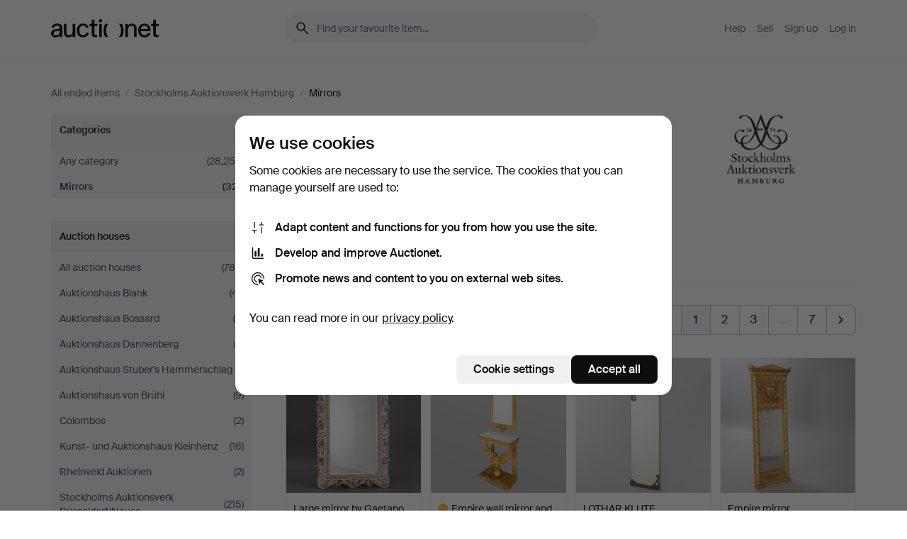

--- FILE ---
content_type: text/html; charset=utf-8
request_url: https://auctionet.com/en/search/42-mirrors?company_id=244&country_code=DE&is=ended&order=bid_desc
body_size: 25904
content:
<!DOCTYPE html><html class="env-production" data-controller="product-analytics" lang="en"><head><meta charset="utf-8" /><meta content="216fac4d1897b957894bcc955d1f75726d0f47b9" name="revision" /><meta content="width=device-width, initial-scale=1, viewport-fit=cover" name="viewport" /><meta name="csrf-param" content="authenticity_token" />
<meta name="csrf-token" content="Xu8hqSu2GL8IKlY4nKCgL5Rys3Fem0lwKSUg6NrzIAMXCy6JL0C6QBCHi5W70xbFYzjhZJu2cQcJXN1iPq7JcQ" /><meta content="Auctionet holds online auctions with furniture, design, art and everyday antiques. We unite European auction houses. Bid online today." name="description" /><meta content="Auctionet" property="og:site_name" /><meta content="https://assets.auctionet.com/apple-touch-icon.png" property="og:image" /><meta name="apple-itunes-app" content="app-id=762437955" /><link href="https://auctionet.com/en/search/42-mirrors?company_id=244&amp;country_code=DE&amp;is=ended&amp;order=bid_desc" rel="canonical" /><link href="https://auctionet.com/sv/search/42-mirrors?company_id=244&amp;country_code=DE&amp;is=ended&amp;order=bid_desc" hreflang="sv" rel="alternate" /><link href="https://auctionet.com/en/search/42-mirrors?company_id=244&amp;country_code=DE&amp;is=ended&amp;order=bid_desc" hreflang="en" rel="alternate" /><link href="https://auctionet.com/de/search/42-mirrors?company_id=244&amp;country_code=DE&amp;is=ended&amp;order=bid_desc" hreflang="de" rel="alternate" /><link href="https://auctionet.com/es/search/42-mirrors?company_id=244&amp;country_code=DE&amp;is=ended&amp;order=bid_desc" hreflang="es" rel="alternate" /><link href="https://auctionet.com/fi/search/42-mirrors?company_id=244&amp;country_code=DE&amp;is=ended&amp;order=bid_desc" hreflang="fi" rel="alternate" /><link href="https://auctionet.com/da/search/42-mirrors?company_id=244&amp;country_code=DE&amp;is=ended&amp;order=bid_desc" hreflang="da" rel="alternate" /><link href="/en/search/42-mirrors?company_id=244&amp;country_code=DE&amp;is=ended&amp;order=bid_desc&amp;page=2" rel="next" /><link rel="stylesheet" href="https://assets.auctionet.com/assets/suisse-505d48d553fe8e29260856637e9959b117641ea8cddf6f14a40d304f7b5e6311.css" /><link rel="stylesheet" href="https://assets.auctionet.com/assets/riccione-3d8813f9cb3bdc85f2aeb0e6875e4a33e03ec13275150d2c55b038fe96a12241.css" /><link href="/favicon.ico" rel="shortcut icon" /><link href="/apple-touch-icon.png" rel="apple-touch-icon" /><link href="https://mastodon.social/@auctionet" rel="me" /><title>Mirrors at Stockholms Auktionsverk Hamburg - Auctionet</title><link rel="stylesheet" href="https://assets.auctionet.com/assets/public_theme_auctionet-41d7fd521c30ff1732774a7a793ceaee4c2dcfc86c32f9e181ea69e72102dca6.css" data-turbo-track="reload" /><script>document.documentElement.classList.add("supports-js");</script><script src="https://js.honeybadger.io/v6.11/honeybadger.min.js"></script><script>window.Auctionet = window.Auctionet || {}
Auctionet.turboDrive = true
Auctionet.env = "production"
Auctionet.timeZone = "Eastern Time (US \u0026 Canada)"
Auctionet.onTouchDevice = false

Auctionet.loginPath = "/en/login"
Auctionet.topicastWebsocketUrl = "wss://topicast.auctionet.com/api/broadcast"
Auctionet.liveBiddingFrontendBaseUrl = "https://live-bidding.auctionet.com"

Auctionet.alert = function(opts) {
  if (Auctionet.env !== "production") {
    console.log("Auctionet.alert called with:")
    console.log(JSON.stringify(opts))
  }
  // NOTE: The apps will display browser alerts and know how to parse this
  //       separator format to display the title and message.
  alert(opts.title + "\n\n" + opts.message);
}
Auctionet.callbacksFromApp = {}
Auctionet.posthogAPIHost = "https://eu.i.posthog.com"
Auctionet.posthogAPIKey = "phc_MSlY1ldl6MfmQLmgw6NrIWiuBiFZUzOw00pfT58klVZ"
Auctionet.googleMapsJSApiKey = "AIzaSyBVrEZjPG5-HQns71ONoSkCLxCYW9U8kuc"</script><script>Auctionet.inAppShell = false
Auctionet.googleTagID = "G-6CPP26E9KE"
Auctionet.googleTagManagerID = "GTM-MZXZSW"
Auctionet.customerioSiteID = "53bb414e6c6ea567c2c2"
Auctionet.pinterestTagID = "2613870643713"
Auctionet.metaPixelID = "2058709570997361"</script><script>// To be used with the meta pixel
Auctionet.facebookEventId = "e5d623c9-ed8c-440a-a625-fd10fafadade"</script><script>if (Auctionet.env === "production" && window.Honeybadger) {
  Honeybadger.configure({
    apiKey: "hbp_PySSEmPVWjRn21au5idiu0oyPDewth0k4dgI",
    environment: "production",
    enableUncaught: false,
    enableUnhandledRejection: false,
    endpoint: "https://eu-api.honeybadger.io",
  });

  Honeybadger.setContext({
    user_id: null,
    tags: "Marketplace",
  });

  Honeybadger.beforeNotify((notice) => {
    if ([
      "In 'f.getEntriesByType(\"navigation\")', 'f.getEntriesByType' is undefined", // https://caniuse.com/mdn-api_performance_getentriesbytype
      "Can't find variable: AbortController", "AbortController is not defined", // https://caniuse.com/mdn-api_abortcontroller_abortcontroller
      "Navigator.sendBeacon: Beacon URL file:///", // Ignore errors in locally saved files.
      "Beacon URL /cdn-cgi/rum? must be either http:// or https://.", // Ignore errors in locally saved files.
    ].some((message) => notice.message.includes(message))) {
      return false;
    }

    if ([
      "AppleBot", "Applebot", "applebot" // https://support.apple.com/en-us/HT204683 can not access translations
    ].some((substring) => navigator.userAgent.includes(substring))) {
      return false;
    }

    if (notice.url.startsWith("file:///")) { // Ignore errors in locally saved files.
      return false;
    }

    // Ignore PaymentIQ third-party JS errors in a specific place.
    if (
      notice.stack.includes('node_modules/paymentiq-cashier-bootstrapper/dist/cashier.js') && [
        "Cannot read properties of null (reading 'attributes')",
        "null is not an object (evaluating 'document.querySelector(\".piq-cashier-wrapper\").attributes')"
      ].some((substring) => notice.message.includes(substring))
    ) {
      return false;
    }
  });
}</script><script data-turbo-track="reload" src="https://assets.auctionet.com/translations-59343bffe38a796ed8648cfbd516b4cf3fea4869.js"></script><script src="https://assets.auctionet.com/assets/public-40796c36aad044bfcf2a94eb422a7a5e8a439347ca26fb9fbf734d2fc3b060df.js" data-turbo-track="reload"></script></head><body><header class="site-header hide-in-print test-site-header" data-controller="toggle"><div class="site-header__main"><div class="width-container"><div class="site-header__inner"><div class="site-header__top"><div class="site-header__logo"><a href="/en"><span aria-hidden="true" class="svg"><span class="svg__auctionet-logotype"><svg viewBox="0 0 456 78" fill="#000000" xmlns="http://www.w3.org/2000/svg">
  <path d="M216.304 6.73133C216.304 3.01353 213.29 -0.00011102 209.572 -0.00011102C205.854 -0.00011102 202.841 3.01353 202.841 6.73133C202.841 10.4491 205.854 13.4628 209.572 13.4628C213.29 13.4628 216.304 10.4491 216.304 6.73133Z"/>
  <path d="M37.0516 47.0111C35.2582 48.9192 28.6963 49.8629 22.5733 50.6113C16.7536 51.358 10.9889 54.0962 10.9889 60.3194C10.9889 65.6487 14.621 68.4457 20.4686 68.4457C27.7554 68.4457 37.0516 64.3635 37.0516 53.7375V47.0111ZM37.1607 75.705L37.1624 68.2677C33.4194 74.4584 25.0401 76.9627 18.3948 76.9627C8.40173 76.9627 0 70.6337 0 60.3239C0 48.2766 8.85176 43.9012 23.7062 42.4151C34.3223 41.3331 37.0516 39.4714 37.0516 35.959C37.0516 31.0148 33.8459 27.5753 25.3479 27.5753C19.6251 27.5753 13.988 30.3997 11.9617 36.9531L2.11079 34.6694C4.55462 24.6999 13.8234 18.7554 25.766 18.7554C41.9185 18.7554 47.8294 26.4283 47.8294 35.7474V75.705H37.1607Z"/>
  <path d="M91.8616 68.3691C87.6148 74.5419 81.3692 76.9678 74.5353 76.9678C64.4499 76.9678 54.8145 71.0239 54.8145 56.9538V20.0261H65.5923V53.7017C65.5923 64.1856 69.9074 67.9465 77.9106 67.9465C84.9365 67.9465 91.7558 62.0625 91.7558 50.6377V20.0261H102.534V75.7011L91.8655 75.7084L91.8616 68.3691Z"/>
  <path d="M325.493 27.3917C329.74 21.2189 335.985 18.793 342.819 18.793C352.905 18.793 362.54 24.7369 362.54 38.8071V75.7348H351.762V42.0592C351.762 31.5752 347.447 27.8143 339.444 27.8143C332.418 27.8143 325.599 33.6983 325.599 45.1232V75.7348H314.82V20.0597L325.489 20.0524L325.493 27.3917Z"/>
  <path d="M135.413 68.2478C145.37 68.2478 148.69 60.7311 149.882 56.2598L160.775 57.92C158.646 65.7217 151.795 76.9669 135.413 76.9669C119.541 76.9669 109.102 65.382 109.102 47.8637C109.102 30.3438 119.545 18.76 135.422 18.76C151.598 18.76 157.812 29.8121 159.606 34.6275L149.544 37.9479C148.37 34.6919 145.072 27.4779 135.423 27.4779C126.072 27.4779 120.091 35.2248 120.091 47.8637C120.091 60.5033 126.067 68.249 135.413 68.249V68.2478Z"/>
  <path d="M380.2 42.2794H410.404C409.566 34.5516 404.736 27.5118 395.201 27.5118C385.868 27.5118 381.039 34.5516 380.2 42.2794ZM420.972 59.5328C418.431 67.5539 411.671 77.0017 395.303 77.0017C379.641 77.0017 369.106 65.3155 369.106 47.9944C369.106 30.479 379.237 18.7939 395.202 18.7939C411.369 18.7939 422.733 30.5803 421.298 50.4891H379.994C380.31 60.6378 386.071 68.2827 395.303 68.2827C404.939 68.2827 408.694 62.1602 410.089 58.1799L420.972 59.5328Z"/>
  <path d="M214.96 20.0258L214.96 75.7015H204.183V20.0258H214.96Z"/>
  <path d="M450.074 66.0157C451.276 66.0157 453.805 66.0196 455.38 65.9429V75.6997C454.197 75.805 450.17 75.9108 447.432 75.9108C437.614 75.9108 433.032 73.5722 433.032 63.6748V29.6857H423.846V20.0246H433.032V2.21425H443.81V20.0246H455.999L456 29.6857H443.81V60.2274C443.81 65.4324 445.787 66.0146 450.074 66.0146V66.0157Z"/>
  <path d="M189.726 65.9819C190.928 65.9819 193.456 65.9858 195.032 65.9091V75.6659C193.848 75.7712 189.821 75.877 187.084 75.877C177.265 75.877 172.683 73.5384 172.683 63.641V29.6519H163.498V19.9908H172.683V2.18044H183.461V19.9908H195.651L195.651 29.6519H183.461V60.1936C183.461 65.3986 185.438 65.9807 189.726 65.9807V65.9819Z"/>
  <path d="M241.895 75.7351C242.036 75.7351 242.113 75.575 242.025 75.4658C236.321 68.3722 233.146 58.6317 233.146 47.8981C233.146 37.1634 236.322 27.4228 242.025 20.3292C242.113 20.2195 242.037 20.0594 241.897 20.0594H229.661C224.973 28.2249 222.449 37.8429 222.449 47.8981C222.449 57.9527 224.973 67.5701 229.661 75.7351H241.895Z"/>
  <path d="M287.866 75.7351C287.726 75.7351 287.649 75.575 287.737 75.4658C293.441 68.3722 296.616 58.6317 296.616 47.8981C296.616 37.1634 293.44 27.4228 287.736 20.3292C287.648 20.2195 287.725 20.0594 287.865 20.0594H300.1C304.788 28.2249 307.313 37.8429 307.313 47.8981C307.313 57.9527 304.789 67.5701 300.101 75.7351H287.866Z"/>
</svg></span></span><span class="sr-only test-sr-only">Auctionet.com</span></a></div><div class="site-header__search-top"><form class="site-search test-site-search" data-controller="turbo-get-form site-search" data-site-search-drop-template-value="&lt;div class=&quot;site-header__search__dropdown__option js-site-search-drop-option test-active-search-option test-search-dropdown-option-active&quot; data-event_id=&quot;&quot; data-name=&quot;Active&quot; data-value=&quot;active&quot;&gt;Search &lt;strong&gt;active&lt;/strong&gt; auctions&lt;/div&gt;&lt;div class=&quot;site-header__search__dropdown__option js-site-search-drop-option test-search-dropdown-option-ended current&quot; data-event_id=&quot;&quot; data-name=&quot;Ended&quot; data-value=&quot;ended&quot;&gt;Search &lt;strong&gt;ended&lt;/strong&gt; auctions&lt;/div&gt;" action="/en/search/42-mirrors" accept-charset="UTF-8" method="get"><div class="site-search__inner"><input type="hidden" name="event_id" value="" class="test-site-search-hidden-field" data-original-value="" data-site-search-target="eventIdField" /><input type="hidden" name="country_code" value="DE" class="test-site-search-hidden-field" data-original-value="DE" /><input type="hidden" name="company_id" value="244" class="test-site-search-hidden-field" data-original-value="244" /><input type="hidden" name="order" value="bid_desc" class="test-site-search-hidden-field" data-original-value="bid_desc" /><input type="hidden" name="is" value="ended" class="test-site-search-hidden-field" data-original-value="ended" data-site-search-target="isField" /><span aria-hidden="true" class="material-icon material-icon--name-search site-search__icon"><svg xmlns="http://www.w3.org/2000/svg" viewBox="0 0 20 20"><path d="M15.792 16.688 11.083 12q-.687.542-1.489.802t-1.615.26q-2.146 0-3.646-1.479t-1.5-3.625q0-2.125 1.5-3.635 1.5-1.511 3.646-1.511 2.125 0 3.604 1.5t1.479 3.646q0 .854-.25 1.657-.25.802-.791 1.447l4.708 4.73q.188.187.177.448-.01.26-.198.448-.208.208-.468.208-.261 0-.448-.208Zm-7.813-4.959q1.563 0 2.656-1.104 1.094-1.104 1.094-2.667 0-1.583-1.083-2.698-1.084-1.114-2.667-1.114-1.604 0-2.708 1.114-1.104 1.115-1.104 2.698 0 1.584 1.104 2.677 1.104 1.094 2.708 1.094Z"/></svg></span><input autocapitalize="off" class="form__input--search site-search__query test-search-field" name="q" placeholder="Find your favourite item..." type="search" /><div class="site-search__scope-select-and-submit"><button class="site-search__scope-select test-search-dropdown" data-site-search-target="dropTrigger" type="button">Ended<span aria-hidden="true" class="material-icon material-icon--name-unfold_more"><svg xmlns="http://www.w3.org/2000/svg" viewBox="0 0 20 20"><path d="M6.979 6.792q-.208-.209-.208-.459t.208-.458l2.459-2.458q.124-.125.27-.188.146-.062.292-.062t.292.062q.146.063.27.188l2.459 2.458q.208.208.208.458t-.208.459q-.188.187-.438.187t-.458-.187L10 4.667 7.896 6.771q-.208.208-.469.208-.26 0-.448-.187ZM10 16.875q-.146 0-.292-.063-.146-.062-.27-.187l-2.459-2.458q-.208-.209-.208-.459t.208-.437q.188-.209.438-.209t.458.209L10 15.396l2.104-2.125q.208-.209.469-.209.26 0 .448.209.208.187.208.437t-.208.459l-2.459 2.458q-.124.125-.27.187-.146.063-.292.063Z"/></svg></span></button><button class="button button--small site-search__submit" type="submit"><span class="site-search__submit-text">Search</span><span aria-hidden="true" class="material-icon material-icon--name-arrow_forward site-search__submit-icon"><svg xmlns="http://www.w3.org/2000/svg" viewBox="0 0 20 20"><path d="M9.542 15.896q-.23-.229-.23-.469 0-.239.209-.469l4.312-4.291H4.312q-.25 0-.458-.198-.208-.198-.208-.469 0-.271.208-.469.208-.198.458-.198h9.521L9.521 5.062q-.209-.229-.209-.479 0-.25.23-.479.229-.208.458-.208t.458.208l5.313 5.334q.146.124.208.27.063.146.063.292t-.063.292q-.062.146-.208.27l-5.313 5.334q-.229.208-.458.208t-.458-.208Z"/></svg></span></button></div></div></form></div><div class="site-header__nav-top"><nav class="site-nav"><ul class="site-nav__list"><li class="site-nav__item"><a class="site-nav__link" href="/en/help">Help</a></li><li class="site-nav__item"><a class="site-nav__link" href="/en/sell">Sell</a></li><li class="site-nav__item"><a class="site-nav__link" href="/en/signup?go_to=%2Fen%2Fsearch%2F42-mirrors%3Fcompany_id%3D244%26country_code%3DDE%26is%3Dended%26order%3Dbid_desc&amp;signup_company_id=244">Sign up</a></li><li class="site-nav__item"><a class="site-nav__link" href="/en/login?go_to=%2Fen%2Fsearch%2F42-mirrors%3Fcompany_id%3D244%26country_code%3DDE%26is%3Dended%26order%3Dbid_desc">Log in</a></li></ul></nav></div><div class="site-header__toggle-buttons"><button aria-expanded="false" class="site-header__toggle-menu" data-action="toggle#toggle" data-toggle-id-param="site-header-nav-bottom" data-toggle-target="trigger" id="site-header-toggle-nav-bottom"><span class="site-header__toggle-menu--menu"><span aria-hidden="true" class="material-icon material-icon--name-menu"><svg xmlns="http://www.w3.org/2000/svg" viewBox="0 0 20 20"><path d="M3.375 14.688q-.271 0-.469-.198-.198-.198-.198-.469 0-.25.198-.459.198-.208.469-.208h13.25q.271 0 .469.208.198.209.198.459 0 .271-.198.469-.198.198-.469.198Zm0-4.021q-.271 0-.469-.198-.198-.198-.198-.469 0-.271.198-.469.198-.198.469-.198h13.25q.271 0 .469.198.198.198.198.469 0 .271-.198.469-.198.198-.469.198Zm0-4.021q-.271 0-.469-.208-.198-.209-.198-.459 0-.271.198-.469.198-.198.469-.198h13.25q.271 0 .469.198.198.198.198.469 0 .25-.198.459-.198.208-.469.208Z"/></svg></span></span><span class="site-header__toggle-menu--close"><span aria-hidden="true" class="material-icon material-icon--name-close"><svg xmlns="http://www.w3.org/2000/svg" viewBox="0 0 20 20"><path d="m10 10.938-4.167 4.166q-.187.188-.448.188-.26 0-.468-.209-.209-.208-.209-.468 0-.261.209-.469L9.062 10 4.896 5.833q-.188-.187-.188-.458t.209-.479q.208-.208.468-.208.261 0 .469.208L10 9.062l4.167-4.166q.187-.188.458-.198.271-.01.479.198.208.208.208.469 0 .26-.208.468L10.938 10l4.166 4.167q.188.187.198.448.01.26-.198.468-.208.209-.469.209-.26 0-.468-.209Z"/></svg></span></span></button></div></div><div class="site-header__nav-bottom" data-toggle-hidden="true" data-toggle-target="visibleWhenExpanded" id="site-header-nav-bottom"><nav class="site-nav"><ul class="site-nav__list"><li class="site-nav__item"><a class="site-nav__link" href="/en/help">Help</a></li><li class="site-nav__item"><a class="site-nav__link" href="/en/sell">Sell</a></li><li class="site-nav__item"><a class="site-nav__link" href="/en/signup?go_to=%2Fen%2Fsearch%2F42-mirrors%3Fcompany_id%3D244%26country_code%3DDE%26is%3Dended%26order%3Dbid_desc&amp;signup_company_id=244">Sign up</a></li><li class="site-nav__item"><a class="site-nav__link" href="/en/login?go_to=%2Fen%2Fsearch%2F42-mirrors%3Fcompany_id%3D244%26country_code%3DDE%26is%3Dended%26order%3Dbid_desc">Log in</a></li></ul></nav></div><div class="site-header__search-bottom" data-toggle-hidden="false" data-toggle-target="" id="site-header-search-bottom"><form class="site-search test-site-search" data-controller="turbo-get-form site-search" data-site-search-drop-template-value="&lt;div class=&quot;site-header__search__dropdown__option js-site-search-drop-option test-active-search-option test-search-dropdown-option-active&quot; data-event_id=&quot;&quot; data-name=&quot;Active&quot; data-value=&quot;active&quot;&gt;Search &lt;strong&gt;active&lt;/strong&gt; auctions&lt;/div&gt;&lt;div class=&quot;site-header__search__dropdown__option js-site-search-drop-option test-search-dropdown-option-ended current&quot; data-event_id=&quot;&quot; data-name=&quot;Ended&quot; data-value=&quot;ended&quot;&gt;Search &lt;strong&gt;ended&lt;/strong&gt; auctions&lt;/div&gt;" action="/en/search/42-mirrors" accept-charset="UTF-8" method="get"><div class="site-search__inner"><input type="hidden" name="event_id" value="" class="test-site-search-hidden-field" data-original-value="" data-site-search-target="eventIdField" /><input type="hidden" name="country_code" value="DE" class="test-site-search-hidden-field" data-original-value="DE" /><input type="hidden" name="company_id" value="244" class="test-site-search-hidden-field" data-original-value="244" /><input type="hidden" name="order" value="bid_desc" class="test-site-search-hidden-field" data-original-value="bid_desc" /><input type="hidden" name="is" value="ended" class="test-site-search-hidden-field" data-original-value="ended" data-site-search-target="isField" /><span aria-hidden="true" class="material-icon material-icon--name-search site-search__icon"><svg xmlns="http://www.w3.org/2000/svg" viewBox="0 0 20 20"><path d="M15.792 16.688 11.083 12q-.687.542-1.489.802t-1.615.26q-2.146 0-3.646-1.479t-1.5-3.625q0-2.125 1.5-3.635 1.5-1.511 3.646-1.511 2.125 0 3.604 1.5t1.479 3.646q0 .854-.25 1.657-.25.802-.791 1.447l4.708 4.73q.188.187.177.448-.01.26-.198.448-.208.208-.468.208-.261 0-.448-.208Zm-7.813-4.959q1.563 0 2.656-1.104 1.094-1.104 1.094-2.667 0-1.583-1.083-2.698-1.084-1.114-2.667-1.114-1.604 0-2.708 1.114-1.104 1.115-1.104 2.698 0 1.584 1.104 2.677 1.104 1.094 2.708 1.094Z"/></svg></span><input autocapitalize="off" class="form__input--search site-search__query test-search-field" name="q" placeholder="Find your favourite item..." type="search" /><div class="site-search__scope-select-and-submit"><button class="site-search__scope-select test-search-dropdown" data-site-search-target="dropTrigger" type="button">Ended<span aria-hidden="true" class="material-icon material-icon--name-unfold_more"><svg xmlns="http://www.w3.org/2000/svg" viewBox="0 0 20 20"><path d="M6.979 6.792q-.208-.209-.208-.459t.208-.458l2.459-2.458q.124-.125.27-.188.146-.062.292-.062t.292.062q.146.063.27.188l2.459 2.458q.208.208.208.458t-.208.459q-.188.187-.438.187t-.458-.187L10 4.667 7.896 6.771q-.208.208-.469.208-.26 0-.448-.187ZM10 16.875q-.146 0-.292-.063-.146-.062-.27-.187l-2.459-2.458q-.208-.209-.208-.459t.208-.437q.188-.209.438-.209t.458.209L10 15.396l2.104-2.125q.208-.209.469-.209.26 0 .448.209.208.187.208.437t-.208.459l-2.459 2.458q-.124.125-.27.187-.146.063-.292.063Z"/></svg></span></button><button class="button button--small site-search__submit" type="submit"><span class="site-search__submit-text">Search</span><span aria-hidden="true" class="material-icon material-icon--name-arrow_forward site-search__submit-icon"><svg xmlns="http://www.w3.org/2000/svg" viewBox="0 0 20 20"><path d="M9.542 15.896q-.23-.229-.23-.469 0-.239.209-.469l4.312-4.291H4.312q-.25 0-.458-.198-.208-.198-.208-.469 0-.271.208-.469.208-.198.458-.198h9.521L9.521 5.062q-.209-.229-.209-.479 0-.25.23-.479.229-.208.458-.208t.458.208l5.313 5.334q.146.124.208.27.063.146.063.292t-.063.292q-.062.146-.208.27l-5.313 5.334q-.229.208-.458.208t-.458-.208Z"/></svg></span></button></div></div></form></div></div></div></div></header><div class="site-content"><div class="width-container"><noscript><div class="message message--centered message--outside-content-box message--alert test-message-alert "><span aria-hidden="true" class="material-icon material-icon--name-warning material-icon--yellow vertical-align-middle "><svg xmlns="http://www.w3.org/2000/svg" viewBox="0 0 20 20"><path d="M10.021 10.458Zm-7.083 6.625q-.459 0-.698-.395-.24-.396-.011-.792L9.312 3.688q.25-.396.688-.396.438 0 .688.396l7.083 12.208q.229.396-.011.792-.239.395-.698.395Zm7.083-8.562q-.271 0-.469.198-.198.198-.198.469v2.75q0 .25.198.458.198.208.469.208.271 0 .469-.208.198-.208.198-.458v-2.75q0-.271-.198-.469-.198-.198-.469-.198Zm0 6.312q.291 0 .5-.208.208-.208.208-.5 0-.292-.208-.5-.209-.208-.5-.208-.292 0-.5.208-.209.208-.209.5 0 .292.209.5.208.208.5.208Zm-6.167.917h12.292L10 5.167Z"/></svg></span> Hello! You have JavaScript turned off. The site will not work properly without it.</div></noscript><ul class="breadcrumbs hide-in-print test-breadcrumbs breadcrumbs--unimportant" itemscope="" itemtype="http://schema.org/BreadcrumbList"><li itemprop="itemListElement" itemscope="itemscope" itemtype="http://schema.org/ListItem"><a itemprop="item" href="/en/search?is=ended"><span itemprop="name">All ended items</span></a><meta content="1" itemprop="position" /></li><li><span class="divider"> / </span></li><li itemprop="itemListElement" itemscope="itemscope" itemtype="http://schema.org/ListItem"><a itemprop="item" href="/en/search?company_id=244&amp;is=ended"><span itemprop="name">Stockholms Auktionsverk Hamburg</span></a><meta content="2" itemprop="position" /></li><li><span class="divider"> / </span></li><li class="active" itemprop="itemListElement" itemscope="itemscope" itemtype="http://schema.org/ListItem"><span><span itemprop="name">Mirrors</span></span><meta content="3" itemprop="position" /></li></ul><div class="site-content__inner site-content__inner--marginless-on-small-displays"><h1 class="sr-only">Mirrors at Stockholms Auktionsverk Hamburg</h1><script>(function() {
  var path = "/en/my/saved_searches?category_id=42-mirrors\u0026company_id=244\u0026country_code=DE\u0026is=ended\u0026order=bid_desc\u0026toggle=true"
  var addErrorMessage = "Could not save search. Please try again."
  var removeErrorMessage = "Could not remove saved search. Please try again."

  Auctionet.callbacksFromApp.saveSearch = function() {
    if (!Auctionet.isBuyerLoggedIn) {
      Auctionet.postMessageToApp({ action: "undoTogglingSaveSearch" });
      Auctionet.showLoginThatPerformsAction("save");
      return;
    }

    $.ajax({ url: path, method: "post", error: function() {
      Auctionet.postMessageToApp({ action: "errorTogglingSaveSearch", params: { message: addErrorMessage } });
    }});
  };

  Auctionet.callbacksFromApp.unsaveSearch = function() {
    $.ajax({ url: path, method: "delete", error: function() {
      Auctionet.postMessageToApp({ action: "errorTogglingSaveSearch", params: { message: removeErrorMessage } });
    }});

    // If you go from the list of saved searches to a saved search, then un-save it and then go back, that list should update.
    Turbo.clearCache();
  };
})();</script><div data-controller="toggle-class" data-toggle-class-toggle-class-value="search-page__filters--visible-on-small-displays"><a class="search-page__filter-toggle site-content__inner--marginless-on-small-displays__padded-away-from-margin" data-action="toggle-class#toggle" href="#"><span aria-hidden="true" class="material-icon material-icon--name-filter_alt vertical-align-middle"><svg xmlns="http://www.w3.org/2000/svg" viewBox="0 0 20 20"><path d="M11.25 10.688v4.833q0 .312-.208.521-.209.208-.521.208H9.479q-.312 0-.521-.208-.208-.209-.208-.521v-4.833L4.083 4.771q-.229-.333-.062-.677.167-.344.562-.344h10.834q.395 0 .562.344.167.344-.062.677ZM10 10.125l3.958-5.042H6.042Zm0 0Z"/></svg></span> <span class="hide-in-apps">Filter</span><span class="only-show-in-apps">Filter and sort</span></a><div class="menu-box-container"><div class="menu-box-container__filters search-page__filters test-facets" data-toggle-class-target="target"><nav class="menu-box" data-controller="toggle-class" data-toggle-class-target="target" data-toggle-class-toggle-class-value="is-expanded"><h2 class="menu-box__header" data-action="click-&gt;toggle-class#toggle">Categories<span aria-hidden="true" class="material-icon material-icon--name-expand_more box-toggle"><svg xmlns="http://www.w3.org/2000/svg" viewBox="0 0 20 20"><path d="M10 12.208q-.146 0-.292-.052t-.27-.198L5.75 8.292q-.188-.209-.177-.49.01-.281.198-.469.229-.208.479-.198.25.011.458.198L10 10.646l3.312-3.292q.188-.208.438-.208t.479.208q.209.208.209.479t-.209.459l-3.667 3.666q-.124.146-.27.198-.146.052-.292.052Z"/></svg></span></h2><ul class="menu-box__items"><li class="menu-box__item menu-box__item--all"><a class="menu-box__link" href="/en/search?company_id=244&amp;country_code=DE&amp;is=ended&amp;order=bid_desc"><span class="menu-box__link__text">Any category</span> <span class="menu-box__link__count">(28,255)</span></a></li><li class="menu-box__item is-active"><a class="menu-box__link" href="/en/search/42-mirrors?company_id=244&amp;country_code=DE&amp;is=ended&amp;order=bid_desc"><span class="menu-box__link__text">Mirrors</span> <span class="menu-box__link__count">(321)</span></a></li></ul></nav><nav class="menu-box test-search-companies-box" data-controller="toggle-class" data-toggle-class-target="target" data-toggle-class-toggle-class-value="is-expanded"><h2 class="menu-box__header" data-action="click-&gt;toggle-class#toggle">Auction houses<span aria-hidden="true" class="material-icon material-icon--name-expand_more box-toggle"><svg xmlns="http://www.w3.org/2000/svg" viewBox="0 0 20 20"><path d="M10 12.208q-.146 0-.292-.052t-.27-.198L5.75 8.292q-.188-.209-.177-.49.01-.281.198-.469.229-.208.479-.198.25.011.458.198L10 10.646l3.312-3.292q.188-.208.438-.208t.479.208q.209.208.209.479t-.209.459l-3.667 3.666q-.124.146-.27.198-.146.052-.292.052Z"/></svg></span></h2><ul class="menu-box__items"><li class="menu-box__item menu-box__item--all"><a class="menu-box__link" href="/en/search/42-mirrors?country_code=DE&amp;is=ended&amp;order=bid_desc"><span class="menu-box__link__text">All auction houses</span> <span class="menu-box__link__count">(780)</span></a></li><li class="menu-box__item"><a class="menu-box__link" href="/en/search/42-mirrors?company_id=90&amp;country_code=DE&amp;is=ended&amp;order=bid_desc"><span class="menu-box__link__text">Auktionshaus Blank</span> <span class="menu-box__link__count">(41)</span></a></li><li class="menu-box__item"><a class="menu-box__link" href="/en/search/42-mirrors?company_id=93&amp;country_code=DE&amp;is=ended&amp;order=bid_desc"><span class="menu-box__link__text">Auktionshaus Bossard</span> <span class="menu-box__link__count">(5)</span></a></li><li class="menu-box__item"><a class="menu-box__link" href="/en/search/42-mirrors?company_id=52&amp;country_code=DE&amp;is=ended&amp;order=bid_desc"><span class="menu-box__link__text">Auktionshaus Dannenberg</span> <span class="menu-box__link__count">(2)</span></a></li><li class="menu-box__item"><a class="menu-box__link" href="/en/search/42-mirrors?company_id=408&amp;country_code=DE&amp;is=ended&amp;order=bid_desc"><span class="menu-box__link__text">Auktionshaus Stuber&#39;s Hammerschlag</span> <span class="menu-box__link__count">(1)</span></a></li><li class="menu-box__item"><a class="menu-box__link" href="/en/search/42-mirrors?company_id=75&amp;country_code=DE&amp;is=ended&amp;order=bid_desc"><span class="menu-box__link__text">Auktionshaus von Brühl </span> <span class="menu-box__link__count">(9)</span></a></li><li class="menu-box__item"><a class="menu-box__link" href="/en/search/42-mirrors?company_id=67&amp;country_code=DE&amp;is=ended&amp;order=bid_desc"><span class="menu-box__link__text">Colombos</span> <span class="menu-box__link__count">(2)</span></a></li><li class="menu-box__item"><a class="menu-box__link" href="/en/search/42-mirrors?company_id=222&amp;country_code=DE&amp;is=ended&amp;order=bid_desc"><span class="menu-box__link__text">Kunst- und Auktionshaus Kleinhenz</span> <span class="menu-box__link__count">(16)</span></a></li><li class="menu-box__item"><a class="menu-box__link" href="/en/search/42-mirrors?company_id=564&amp;country_code=DE&amp;is=ended&amp;order=bid_desc"><span class="menu-box__link__text">Rheinveld Auktionen</span> <span class="menu-box__link__count">(2)</span></a></li><li class="menu-box__item"><a class="menu-box__link" href="/en/search/42-mirrors?company_id=236&amp;country_code=DE&amp;is=ended&amp;order=bid_desc"><span class="menu-box__link__text">Stockholms Auktionsverk Düsseldorf/Neuss</span> <span class="menu-box__link__count">(215)</span></a></li><li class="menu-box__item is-active"><a class="menu-box__link" href="/en/search/42-mirrors?company_id=244&amp;country_code=DE&amp;is=ended&amp;order=bid_desc"><span class="menu-box__link__text">Stockholms Auktionsverk Hamburg</span> <span class="menu-box__link__count">(321)</span></a></li><li class="menu-box__item"><a class="menu-box__link" href="/en/search/42-mirrors?company_id=237&amp;country_code=DE&amp;is=ended&amp;order=bid_desc"><span class="menu-box__link__text">Stockholms Auktionsverk Köln</span> <span class="menu-box__link__count">(112)</span></a></li></ul></nav><div class="only-show-in-apps"><form class="search-page__sort-container form form--no-margin" data-controller="turbo-get-form" action="/en/search/42-mirrors" accept-charset="UTF-8" method="get"><input type="hidden" name="is" value="ended" /><input type="hidden" name="country_code" value="DE" /><input type="hidden" name="company_id" value="244" /><label class="search-page__sort-and-pagination__sort-label search-page__sort-container__label" for="order">Sort by</label> <select name="order" id="order" class="search-page__sort-container__select" data-controller="auto-submit-on-change"><option value="bids_count_asc">Fewest bids</option>
<option value="bids_count_desc">Most bids</option>
<option value="bid_asc">Lowest bid</option>
<option selected="selected" value="bid_desc">Highest bid</option>
<option value="end_asc_archive">Hammered soonest</option>
<option value="end_desc">Hammered latest</option>
<option value="estimate_asc">Lowest estimate</option>
<option value="estimate_desc">Highest estimate</option>
<option value="sold_recent">Recently sold</option></select></form></div></div><div class="menu-box-container__main"><div class="search-page__default-header"><div class="header-and-logo hide-in-apps site-content__inner--marginless-on-small-displays__padded-away-from-margin"><div class="header-and-logo__header"><div class="header-and-logo__heading linebreak-words test-search-header-text">Mirrors at Stockholms Auktionsverk Hamburg</div></div><div class="header-and-logo__logo"><a href="/en/savham"><img alt="Stockholms Auktionsverk Hamburg" src="https://images.auctionet.com/uploads/mini_auction_company_8574b643ca.png" /></a></div></div><p class="site-content__inner--marginless-on-small-displays__padded-away-from-margin"><a data-is-saved-class="button--secondary is-saved" data-signup-action="save" title="We&#39;ll send an email when new items are published." class="button button--small save-search-toggle js-save-search-toggle-link js-tooltip-below" data-remote="true" rel="nofollow" data-method="post" href="/en/my/saved_searches?category_id=42-mirrors&amp;company_id=244&amp;country_code=DE&amp;is=ended&amp;order=bid_desc&amp;toggle=true"><span aria-hidden="true" class="material-icon material-icon--name-bookmark button__icon"><svg xmlns="http://www.w3.org/2000/svg" viewBox="0 0 20 20"><path d="M5.917 14.812 10 13.083l4.083 1.729V4.5q0-.083-.083-.167-.083-.083-.167-.083H6.167q-.084 0-.167.083-.083.084-.083.167Zm-.209 1.584q-.396.187-.76-.052-.365-.24-.365-.677V4.5q0-.667.459-1.125.458-.458 1.125-.458h7.666q.667 0 1.125.458.459.458.459 1.125v11.167q0 .437-.365.677-.364.239-.76.052L10 14.521ZM5.917 4.25h8.166H10Z"/></svg></span><span class="save-search-toggle__saved">Unsubscribe from search</span><span class="save-search-toggle__unsaved">Subscribe to this search</span></a></p></div><div class="tabs tabs--big"><ul class="tabs__list"><li class="tabs__list__tab"><a href="/en/search/42-mirrors?company_id=244&amp;country_code=DE&amp;order=bid_desc">Active auctions <div class="tabs__list__tab__subtext tabs__hide-on-small-displays">See items you can bid on</div></a></li><li class="tabs__list__tab tabs__list__tab--active"><a class="test-ended-auctions-link" href="/en/search/42-mirrors?company_id=244&amp;country_code=DE&amp;is=ended&amp;order=bid_desc">Ended auctions <span class="tabs__show-on-small-displays">(321)</span><div class="tabs__list__tab__subtext tabs__hide-on-small-displays">321 items</div></a></li></ul></div><h2 class="sr-only">Ended auctions</h2><div id="results"><div class="test-search-results"><div class="search-page__sort-and-pagination hide-in-apps"><div class="search-page__sort-and-pagination__sort test-search-sort"><form class="search-page__sort-container form form--no-margin" data-controller="turbo-get-form" action="/en/search/42-mirrors" accept-charset="UTF-8" method="get"><input type="hidden" name="is" value="ended" /><input type="hidden" name="country_code" value="DE" /><input type="hidden" name="company_id" value="244" /><label class="search-page__sort-and-pagination__sort-label search-page__sort-container__label" for="order">Sort by</label> <select name="order" id="order" class="search-page__sort-container__select" data-controller="auto-submit-on-change"><option value="bids_count_asc">Fewest bids</option>
<option value="bids_count_desc">Most bids</option>
<option value="bid_asc">Lowest bid</option>
<option selected="selected" value="bid_desc">Highest bid</option>
<option value="end_asc_archive">Hammered soonest</option>
<option value="end_desc">Hammered latest</option>
<option value="estimate_asc">Lowest estimate</option>
<option value="estimate_desc">Highest estimate</option>
<option value="sold_recent">Recently sold</option></select></form></div><div class="search-page__sort-and-pagination__pagination test-top-pagination"><ul role="navigation" aria-label="Pagination" class="pagination pagination--narrow" in_app_shell="false"><li aria-label="Previous page" class="prev previous_page disabled"><a href="#"><span aria-hidden="true" class="material-icon material-icon--name-chevron_left"><svg xmlns="http://www.w3.org/2000/svg" viewBox="0 0 20 20"><path d="m11.188 14.229-3.667-3.667q-.125-.124-.188-.27-.062-.146-.062-.292t.062-.292q.063-.146.188-.27l3.667-3.667q.229-.229.479-.229.25 0 .479.229.229.229.229.479 0 .25-.229.479L8.875 10l3.271 3.271q.229.229.229.479 0 .25-.229.479-.229.229-.479.229-.25 0-.479-.229Z"/></svg></span></a></li> <li class="active"><a aria-label="Page 1" aria-current="page" href="/en/search/42-mirrors?company_id=244&amp;country_code=DE&amp;is=ended&amp;order=bid_desc&amp;page=1#results">1</a></li> <li><a rel="next" aria-label="Page 2" href="/en/search/42-mirrors?company_id=244&amp;country_code=DE&amp;is=ended&amp;order=bid_desc&amp;page=2#results">2</a></li> <li><a aria-label="Page 3" href="/en/search/42-mirrors?company_id=244&amp;country_code=DE&amp;is=ended&amp;order=bid_desc&amp;page=3#results">3</a></li> <li class="disabled"><a href="#">…</a></li> <li><a aria-label="Page 7" href="/en/search/42-mirrors?company_id=244&amp;country_code=DE&amp;is=ended&amp;order=bid_desc&amp;page=7#results">7</a></li> <li aria-label="Next page" class="next next_page "><a rel="next" href="/en/search/42-mirrors?company_id=244&amp;country_code=DE&amp;is=ended&amp;order=bid_desc&amp;page=2#results"><span aria-hidden="true" class="material-icon material-icon--name-chevron_right"><svg xmlns="http://www.w3.org/2000/svg" viewBox="0 0 20 20"><path d="M7.354 14.229q-.229-.229-.229-.479 0-.25.229-.479L10.625 10 7.354 6.729q-.229-.229-.229-.479 0-.25.229-.479.229-.229.479-.229.25 0 .479.229l3.667 3.667q.125.124.188.27.062.146.062.292t-.062.292q-.063.146-.188.27l-3.667 3.667q-.229.229-.479.229-.25 0-.479-.229Z"/></svg></span></a></li></ul></div></div><div data-react-class="ErrorBoundary" data-react-props="{&quot;items&quot;:[{&quot;id&quot;:3558357,&quot;shortTitle&quot;:&quot;Large mirror by Gaetano Terrieri, Livorno,…&quot;,&quot;longTitle&quot;:&quot;3558357. Large mirror by Gaetano Terrieri, Livorno, end of 19th century.&quot;,&quot;highlighted&quot;:false,&quot;catalogNumber&quot;:null,&quot;eventTitle&quot;:null,&quot;auctionId&quot;:6734968,&quot;estimate&quot;:2500,&quot;currency&quot;:&quot;EUR&quot;,&quot;showAuctionEndTime&quot;:true,&quot;auctionEndsAtTitle&quot;:&quot;Monday 30 September 2024 at 15:54&quot;,&quot;auctionEndTime&quot;:&quot;Hammered 30 Sep 2024&quot;,&quot;auctionIsEnded&quot;:true,&quot;url&quot;:&quot;/en/3558357-large-mirror-by-gaetano-terrieri-livorno-end-of-19th-century&quot;,&quot;mainImageUrl&quot;:&quot;https://images.auctionet.com/thumbs/medium_item_3558357_3721907c84.jpg&quot;,&quot;imageUrls&quot;:[&quot;https://images.auctionet.com/thumbs/medium_item_3558357_3721907c84.jpg&quot;,&quot;https://images.auctionet.com/thumbs/medium_item_3558357_df824d25b7.jpg&quot;,&quot;https://images.auctionet.com/thumbs/medium_item_3558357_ec495c542f.jpg&quot;,&quot;https://images.auctionet.com/thumbs/medium_item_3558357_d12c31ae16.jpg&quot;,&quot;https://images.auctionet.com/thumbs/medium_item_3558357_fd7a87e692.jpg&quot;,&quot;https://images.auctionet.com/thumbs/medium_item_3558357_4b3756a0d6.jpg&quot;,&quot;https://images.auctionet.com/thumbs/medium_item_3558357_4c1c84c5fc.jpg&quot;,&quot;https://images.auctionet.com/thumbs/medium_item_3558357_e2c15c35c4.jpg&quot;],&quot;amountLabel&quot;:&quot;3 bids&quot;,&quot;amountValue&quot;:&quot;1,900 EUR&quot;,&quot;amountTitle&quot;:&quot;Estimate: 2,500 EUR&quot;,&quot;hasMetReserve&quot;:true,&quot;canBeFollowed&quot;:false,&quot;isFollowing&quot;:false},{&quot;id&quot;:3751675,&quot;shortTitle&quot;:&quot;Empire wall mirror and console table, earl…&quot;,&quot;longTitle&quot;:&quot;3751675. Empire wall mirror and console table, early 19th century Jh. (2).&quot;,&quot;highlighted&quot;:true,&quot;catalogNumber&quot;:null,&quot;eventTitle&quot;:null,&quot;auctionId&quot;:6677960,&quot;estimate&quot;:1500,&quot;currency&quot;:&quot;EUR&quot;,&quot;showAuctionEndTime&quot;:true,&quot;auctionEndsAtTitle&quot;:&quot;Friday 18 October 2024 at 14:37&quot;,&quot;auctionEndTime&quot;:&quot;Hammered 18 Oct 2024&quot;,&quot;auctionIsEnded&quot;:true,&quot;url&quot;:&quot;/en/3751675-empire-wall-mirror-and-console-table-early-19th-century-jh-2&quot;,&quot;mainImageUrl&quot;:&quot;https://images.auctionet.com/thumbs/medium_item_3751675_080cac1e80.jpg&quot;,&quot;imageUrls&quot;:[&quot;https://images.auctionet.com/thumbs/medium_item_3751675_080cac1e80.jpg&quot;,&quot;https://images.auctionet.com/thumbs/medium_item_3751675_15d16f0645.jpg&quot;,&quot;https://images.auctionet.com/thumbs/medium_item_3751675_c6aba12bfb.jpg&quot;,&quot;https://images.auctionet.com/thumbs/medium_item_3751675_98c6342906.jpg&quot;,&quot;https://images.auctionet.com/thumbs/medium_item_3751675_da88a825b9.jpg&quot;,&quot;https://images.auctionet.com/thumbs/medium_item_3751675_9213227570.jpg&quot;,&quot;https://images.auctionet.com/thumbs/medium_item_3751675_4ee6d62fc8.jpg&quot;,&quot;https://images.auctionet.com/thumbs/medium_item_3751675_e47cc33f60.jpg&quot;,&quot;https://images.auctionet.com/thumbs/medium_item_3751675_6641551e69.jpg&quot;,&quot;https://images.auctionet.com/thumbs/medium_item_3751675_3eaa112162.jpg&quot;,&quot;https://images.auctionet.com/thumbs/medium_item_3751675_5ea2414898.jpg&quot;,&quot;https://images.auctionet.com/thumbs/medium_item_3751675_668a8b67f1.jpg&quot;,&quot;https://images.auctionet.com/thumbs/medium_item_3751675_b6fb39f275.jpg&quot;,&quot;https://images.auctionet.com/thumbs/medium_item_3751675_238c714345.jpg&quot;],&quot;amountLabel&quot;:&quot;23 bids&quot;,&quot;amountValue&quot;:&quot;1,503 EUR&quot;,&quot;amountTitle&quot;:&quot;Estimate: 1,500 EUR&quot;,&quot;hasMetReserve&quot;:true,&quot;canBeFollowed&quot;:false,&quot;isFollowing&quot;:false},{&quot;id&quot;:4095347,&quot;shortTitle&quot;:&quot;LOTHAR KLUTE. Mirror/wall mirror, bronze, …&quot;,&quot;longTitle&quot;:&quot;4095347. LOTHAR KLUTE. Mirror/wall mirror, bronze, glass, Germany.&quot;,&quot;highlighted&quot;:false,&quot;catalogNumber&quot;:null,&quot;eventTitle&quot;:null,&quot;auctionId&quot;:7442124,&quot;estimate&quot;:1400,&quot;currency&quot;:&quot;EUR&quot;,&quot;showAuctionEndTime&quot;:true,&quot;auctionEndsAtTitle&quot;:&quot;Thursday 3 April 2025 at 15:56&quot;,&quot;auctionEndTime&quot;:&quot;Hammered 3 Apr 2025&quot;,&quot;auctionIsEnded&quot;:true,&quot;url&quot;:&quot;/en/4095347-lothar-klute-mirror-wall-mirror-bronze-glass-germany&quot;,&quot;mainImageUrl&quot;:&quot;https://images.auctionet.com/thumbs/medium_item_4095347_cf4b7f7da6.jpg&quot;,&quot;imageUrls&quot;:[&quot;https://images.auctionet.com/thumbs/medium_item_4095347_cf4b7f7da6.jpg&quot;,&quot;https://images.auctionet.com/thumbs/medium_item_4095347_b30d853e9e.jpg&quot;,&quot;https://images.auctionet.com/thumbs/medium_item_4095347_1405f218ca.jpg&quot;,&quot;https://images.auctionet.com/thumbs/medium_item_4095347_0d7d8dcb3b.jpg&quot;,&quot;https://images.auctionet.com/thumbs/medium_item_4095347_34eddae0f6.jpg&quot;],&quot;amountLabel&quot;:&quot;11 bids&quot;,&quot;amountValue&quot;:&quot;1,000 EUR&quot;,&quot;amountTitle&quot;:&quot;Estimate: 1,400 EUR&quot;,&quot;hasMetReserve&quot;:true,&quot;canBeFollowed&quot;:false,&quot;isFollowing&quot;:false},{&quot;id&quot;:3551039,&quot;shortTitle&quot;:&quot;Empire mirror, Scandinavia, 19th century.&quot;,&quot;longTitle&quot;:&quot;3551039. Empire mirror, Scandinavia, 19th century.&quot;,&quot;highlighted&quot;:false,&quot;catalogNumber&quot;:null,&quot;eventTitle&quot;:null,&quot;auctionId&quot;:6310410,&quot;estimate&quot;:950,&quot;currency&quot;:&quot;EUR&quot;,&quot;showAuctionEndTime&quot;:true,&quot;auctionEndsAtTitle&quot;:&quot;Monday 22 July 2024 at 14:39&quot;,&quot;auctionEndTime&quot;:&quot;Hammered 22 Jul 2024&quot;,&quot;auctionIsEnded&quot;:true,&quot;url&quot;:&quot;/en/3551039-empire-mirror-scandinavia-19th-century&quot;,&quot;mainImageUrl&quot;:&quot;https://images.auctionet.com/thumbs/medium_item_3551039_311e0a597f.jpg&quot;,&quot;imageUrls&quot;:[&quot;https://images.auctionet.com/thumbs/medium_item_3551039_311e0a597f.jpg&quot;,&quot;https://images.auctionet.com/thumbs/medium_item_3551039_8096db8d1d.jpg&quot;,&quot;https://images.auctionet.com/thumbs/medium_item_3551039_ae670bf72c.jpg&quot;,&quot;https://images.auctionet.com/thumbs/medium_item_3551039_1a87b9d3e6.jpg&quot;,&quot;https://images.auctionet.com/thumbs/medium_item_3551039_65267dd3c9.jpg&quot;,&quot;https://images.auctionet.com/thumbs/medium_item_3551039_5d2fee43fd.jpg&quot;],&quot;amountLabel&quot;:&quot;12 bids&quot;,&quot;amountValue&quot;:&quot;850 EUR&quot;,&quot;amountTitle&quot;:&quot;Estimate: 950 EUR&quot;,&quot;hasMetReserve&quot;:true,&quot;canBeFollowed&quot;:false,&quot;isFollowing&quot;:false},{&quot;id&quot;:3737976,&quot;shortTitle&quot;:&quot;Venetian mirror, 2. 2nd half of the 20th J…&quot;,&quot;longTitle&quot;:&quot;3737976. Venetian mirror, 2. 2nd half of the 20th Jh.&quot;,&quot;highlighted&quot;:false,&quot;catalogNumber&quot;:null,&quot;eventTitle&quot;:null,&quot;auctionId&quot;:7200201,&quot;estimate&quot;:1000,&quot;currency&quot;:&quot;EUR&quot;,&quot;showAuctionEndTime&quot;:true,&quot;auctionEndsAtTitle&quot;:&quot;Sunday 2 February 2025 at 16:16&quot;,&quot;auctionEndTime&quot;:&quot;Hammered 2 Feb 2025&quot;,&quot;auctionIsEnded&quot;:true,&quot;url&quot;:&quot;/en/3737976-venetian-mirror-2-2nd-half-of-the-20th-jh&quot;,&quot;mainImageUrl&quot;:&quot;https://images.auctionet.com/thumbs/medium_item_3737976_3ee4916e1e.jpg&quot;,&quot;imageUrls&quot;:[&quot;https://images.auctionet.com/thumbs/medium_item_3737976_3ee4916e1e.jpg&quot;,&quot;https://images.auctionet.com/thumbs/medium_item_3737976_d6f73f0e3e.jpg&quot;,&quot;https://images.auctionet.com/thumbs/medium_item_3737976_b6703664e8.jpg&quot;,&quot;https://images.auctionet.com/thumbs/medium_item_3737976_f0ccfb4c2d.jpg&quot;,&quot;https://images.auctionet.com/thumbs/medium_item_3737976_1369d2e5d1.jpg&quot;,&quot;https://images.auctionet.com/thumbs/medium_item_3737976_ed1e5658ad.jpg&quot;],&quot;amountLabel&quot;:&quot;3 bids&quot;,&quot;amountValue&quot;:&quot;800 EUR&quot;,&quot;amountTitle&quot;:&quot;Estimate: 1,000 EUR&quot;,&quot;hasMetReserve&quot;:true,&quot;canBeFollowed&quot;:false,&quot;isFollowing&quot;:false},{&quot;id&quot;:3551583,&quot;shortTitle&quot;:&quot;Murano mirror, 19th century.&quot;,&quot;longTitle&quot;:&quot;3551583. Murano mirror, 19th century.&quot;,&quot;highlighted&quot;:false,&quot;catalogNumber&quot;:null,&quot;eventTitle&quot;:null,&quot;auctionId&quot;:6311087,&quot;estimate&quot;:850,&quot;currency&quot;:&quot;EUR&quot;,&quot;showAuctionEndTime&quot;:true,&quot;auctionEndsAtTitle&quot;:&quot;Monday 22 July 2024 at 15:00&quot;,&quot;auctionEndTime&quot;:&quot;Hammered 22 Jul 2024&quot;,&quot;auctionIsEnded&quot;:true,&quot;url&quot;:&quot;/en/3551583-murano-mirror-19th-century&quot;,&quot;mainImageUrl&quot;:&quot;https://images.auctionet.com/thumbs/medium_item_3551583_a015e08563.jpg&quot;,&quot;imageUrls&quot;:[&quot;https://images.auctionet.com/thumbs/medium_item_3551583_a015e08563.jpg&quot;,&quot;https://images.auctionet.com/thumbs/medium_item_3551583_c8f20402c8.jpg&quot;,&quot;https://images.auctionet.com/thumbs/medium_item_3551583_6d2ef29ee3.jpg&quot;,&quot;https://images.auctionet.com/thumbs/medium_item_3551583_219e7ca53d.jpg&quot;,&quot;https://images.auctionet.com/thumbs/medium_item_3551583_38c06b2d23.jpg&quot;,&quot;https://images.auctionet.com/thumbs/medium_item_3551583_184c8fbdf6.jpg&quot;,&quot;https://images.auctionet.com/thumbs/medium_item_3551583_c7bc567f8c.jpg&quot;,&quot;https://images.auctionet.com/thumbs/medium_item_3551583_add9b0d40b.jpg&quot;],&quot;amountLabel&quot;:&quot;20 bids&quot;,&quot;amountValue&quot;:&quot;750 EUR&quot;,&quot;amountTitle&quot;:&quot;Estimate: 850 EUR&quot;,&quot;hasMetReserve&quot;:true,&quot;canBeFollowed&quot;:false,&quot;isFollowing&quot;:false},{&quot;id&quot;:2028321,&quot;shortTitle&quot;:&quot;Biedermeier wall mirror, central Germany, …&quot;,&quot;longTitle&quot;:&quot;2028321. Biedermeier wall mirror, central Germany, around 1820.&quot;,&quot;highlighted&quot;:false,&quot;catalogNumber&quot;:null,&quot;eventTitle&quot;:null,&quot;auctionId&quot;:3564014,&quot;estimate&quot;:600,&quot;currency&quot;:&quot;EUR&quot;,&quot;showAuctionEndTime&quot;:true,&quot;auctionEndsAtTitle&quot;:&quot;Saturday 22 January 2022 at 11:49&quot;,&quot;auctionEndTime&quot;:&quot;Hammered 22 Jan 2022&quot;,&quot;auctionIsEnded&quot;:true,&quot;url&quot;:&quot;/en/2028321-biedermeier-wall-mirror-central-germany-around-1820&quot;,&quot;mainImageUrl&quot;:&quot;https://images.auctionet.com/thumbs/medium_item_2028321_8b2b95eaa3.jpg&quot;,&quot;imageUrls&quot;:[&quot;https://images.auctionet.com/thumbs/medium_item_2028321_8b2b95eaa3.jpg&quot;,&quot;https://images.auctionet.com/thumbs/medium_item_2028321_0133e534af.jpg&quot;,&quot;https://images.auctionet.com/thumbs/medium_item_2028321_99130c3317.jpg&quot;,&quot;https://images.auctionet.com/thumbs/medium_item_2028321_138ad9badd.jpg&quot;,&quot;https://images.auctionet.com/thumbs/medium_item_2028321_4b7e8e507a.jpg&quot;,&quot;https://images.auctionet.com/thumbs/medium_item_2028321_c3323e716a.jpg&quot;,&quot;https://images.auctionet.com/thumbs/medium_item_2028321_299ca4c4ac.jpg&quot;,&quot;https://images.auctionet.com/thumbs/medium_item_2028321_9ee2d501b5.jpg&quot;],&quot;amountLabel&quot;:&quot;18 bids&quot;,&quot;amountValue&quot;:&quot;820 EUR&quot;,&quot;amountTitle&quot;:&quot;Estimate: 600 EUR&quot;,&quot;hasMetReserve&quot;:true,&quot;canBeFollowed&quot;:false,&quot;isFollowing&quot;:false},{&quot;id&quot;:3772294,&quot;shortTitle&quot;:&quot;Rococo mirror, 2. 2nd half of the 18th Jh.&quot;,&quot;longTitle&quot;:&quot;3772294. Rococo mirror, 2. 2nd half of the 18th Jh.&quot;,&quot;highlighted&quot;:false,&quot;catalogNumber&quot;:null,&quot;eventTitle&quot;:null,&quot;auctionId&quot;:7069378,&quot;estimate&quot;:950,&quot;currency&quot;:&quot;EUR&quot;,&quot;showAuctionEndTime&quot;:true,&quot;auctionEndsAtTitle&quot;:&quot;Saturday 21 December 2024 at 12:03&quot;,&quot;auctionEndTime&quot;:&quot;Hammered 21 Dec 2024&quot;,&quot;auctionIsEnded&quot;:true,&quot;url&quot;:&quot;/en/3772294-rococo-mirror-2-2nd-half-of-the-18th-jh&quot;,&quot;mainImageUrl&quot;:&quot;https://images.auctionet.com/thumbs/medium_item_3772294_cc986fcd23.jpg&quot;,&quot;imageUrls&quot;:[&quot;https://images.auctionet.com/thumbs/medium_item_3772294_cc986fcd23.jpg&quot;,&quot;https://images.auctionet.com/thumbs/medium_item_3772294_f42210380b.jpg&quot;,&quot;https://images.auctionet.com/thumbs/medium_item_3772294_e770b6d83b.jpg&quot;,&quot;https://images.auctionet.com/thumbs/medium_item_3772294_d28de81fae.jpg&quot;,&quot;https://images.auctionet.com/thumbs/medium_item_3772294_04559b6849.jpg&quot;],&quot;amountLabel&quot;:&quot;5 bids&quot;,&quot;amountValue&quot;:&quot;700 EUR&quot;,&quot;amountTitle&quot;:&quot;Estimate: 950 EUR&quot;,&quot;hasMetReserve&quot;:true,&quot;canBeFollowed&quot;:false,&quot;isFollowing&quot;:false},{&quot;id&quot;:3294127,&quot;shortTitle&quot;:&quot;Rococo mirror, France, 18th century.&quot;,&quot;longTitle&quot;:&quot;3294127. Rococo mirror, France, 18th century.&quot;,&quot;highlighted&quot;:false,&quot;catalogNumber&quot;:null,&quot;eventTitle&quot;:null,&quot;auctionId&quot;:5940923,&quot;estimate&quot;:1000,&quot;currency&quot;:&quot;EUR&quot;,&quot;showAuctionEndTime&quot;:true,&quot;auctionEndsAtTitle&quot;:&quot;Tuesday 20 February 2024 at 08:51&quot;,&quot;auctionEndTime&quot;:&quot;Hammered 20 Feb 2024&quot;,&quot;auctionIsEnded&quot;:true,&quot;url&quot;:&quot;/en/3294127-rococo-mirror-france-18th-century&quot;,&quot;mainImageUrl&quot;:&quot;https://images.auctionet.com/thumbs/medium_item_3294127_da6667e373.jpg&quot;,&quot;imageUrls&quot;:[&quot;https://images.auctionet.com/thumbs/medium_item_3294127_da6667e373.jpg&quot;,&quot;https://images.auctionet.com/thumbs/medium_item_3294127_928a599549.jpg&quot;,&quot;https://images.auctionet.com/thumbs/medium_item_3294127_e82bc06ff3.jpg&quot;,&quot;https://images.auctionet.com/thumbs/medium_item_3294127_936a7b72aa.jpg&quot;,&quot;https://images.auctionet.com/thumbs/medium_item_3294127_05327ec81f.jpg&quot;],&quot;amountLabel&quot;:&quot;11 bids&quot;,&quot;amountValue&quot;:&quot;700 EUR&quot;,&quot;amountTitle&quot;:&quot;Estimate: 1,000 EUR&quot;,&quot;hasMetReserve&quot;:true,&quot;canBeFollowed&quot;:false,&quot;isFollowing&quot;:false},{&quot;id&quot;:3510174,&quot;shortTitle&quot;:&quot;Large Rococo style mirror with shell decor…&quot;,&quot;longTitle&quot;:&quot;3510174. Large Rococo style mirror with shell decoration, Italy.&quot;,&quot;highlighted&quot;:false,&quot;catalogNumber&quot;:null,&quot;eventTitle&quot;:null,&quot;auctionId&quot;:6615149,&quot;estimate&quot;:650,&quot;currency&quot;:&quot;EUR&quot;,&quot;showAuctionEndTime&quot;:true,&quot;auctionEndsAtTitle&quot;:&quot;Saturday 31 August 2024 at 16:38&quot;,&quot;auctionEndTime&quot;:&quot;Hammered 31 Aug 2024&quot;,&quot;auctionIsEnded&quot;:true,&quot;url&quot;:&quot;/en/3510174-large-rococo-style-mirror-with-shell-decoration-italy&quot;,&quot;mainImageUrl&quot;:&quot;https://images.auctionet.com/thumbs/medium_item_3510174_c66363bebd.jpg&quot;,&quot;imageUrls&quot;:[&quot;https://images.auctionet.com/thumbs/medium_item_3510174_c66363bebd.jpg&quot;,&quot;https://images.auctionet.com/thumbs/medium_item_3510174_7c1e471fb8.jpg&quot;,&quot;https://images.auctionet.com/thumbs/medium_item_3510174_a421a42088.jpg&quot;,&quot;https://images.auctionet.com/thumbs/medium_item_3510174_76c3bab15c.jpg&quot;,&quot;https://images.auctionet.com/thumbs/medium_item_3510174_ecf03a05d8.jpg&quot;],&quot;amountLabel&quot;:&quot;16 bids&quot;,&quot;amountValue&quot;:&quot;684 EUR&quot;,&quot;amountTitle&quot;:&quot;Estimate: 650 EUR&quot;,&quot;hasMetReserve&quot;:true,&quot;canBeFollowed&quot;:false,&quot;isFollowing&quot;:false},{&quot;id&quot;:2950305,&quot;shortTitle&quot;:&quot;Empire pillar mirror, Sweden, around 1810/…&quot;,&quot;longTitle&quot;:&quot;2950305. Empire pillar mirror, Sweden, around 1810/20.&quot;,&quot;highlighted&quot;:false,&quot;catalogNumber&quot;:null,&quot;eventTitle&quot;:null,&quot;auctionId&quot;:5239540,&quot;estimate&quot;:450,&quot;currency&quot;:&quot;EUR&quot;,&quot;showAuctionEndTime&quot;:true,&quot;auctionEndsAtTitle&quot;:&quot;Tuesday 25 July 2023 at 13:13&quot;,&quot;auctionEndTime&quot;:&quot;Hammered 25 Jul 2023&quot;,&quot;auctionIsEnded&quot;:true,&quot;url&quot;:&quot;/en/2950305-empire-pillar-mirror-sweden-around-1810-20&quot;,&quot;mainImageUrl&quot;:&quot;https://images.auctionet.com/thumbs/medium_item_2950305_59061425b6.jpg&quot;,&quot;imageUrls&quot;:[&quot;https://images.auctionet.com/thumbs/medium_item_2950305_59061425b6.jpg&quot;,&quot;https://images.auctionet.com/thumbs/medium_item_2950305_9e298fb1b7.jpg&quot;,&quot;https://images.auctionet.com/thumbs/medium_item_2950305_673aec4fdd.jpg&quot;,&quot;https://images.auctionet.com/thumbs/medium_item_2950305_8a7434d899.jpg&quot;,&quot;https://images.auctionet.com/thumbs/medium_item_2950305_073fb41dfe.jpg&quot;,&quot;https://images.auctionet.com/thumbs/medium_item_2950305_d9030f2166.jpg&quot;,&quot;https://images.auctionet.com/thumbs/medium_item_2950305_857a59eddf.jpg&quot;],&quot;amountLabel&quot;:&quot;17 bids&quot;,&quot;amountValue&quot;:&quot;670 EUR&quot;,&quot;amountTitle&quot;:&quot;Estimate: 450 EUR&quot;,&quot;hasMetReserve&quot;:true,&quot;canBeFollowed&quot;:false,&quot;isFollowing&quot;:false},{&quot;id&quot;:3103440,&quot;shortTitle&quot;:&quot;Trumeau with hunting scene, France, 18th/e…&quot;,&quot;longTitle&quot;:&quot;3103440. Trumeau with hunting scene, France, 18th/early 19th century.&quot;,&quot;highlighted&quot;:false,&quot;catalogNumber&quot;:null,&quot;eventTitle&quot;:null,&quot;auctionId&quot;:5588644,&quot;estimate&quot;:750,&quot;currency&quot;:&quot;EUR&quot;,&quot;showAuctionEndTime&quot;:true,&quot;auctionEndsAtTitle&quot;:&quot;Thursday 9 November 2023 at 11:47&quot;,&quot;auctionEndTime&quot;:&quot;Hammered 9 Nov 2023&quot;,&quot;auctionIsEnded&quot;:true,&quot;url&quot;:&quot;/en/3103440-trumeau-with-hunting-scene-france-18th-early-19th-century&quot;,&quot;mainImageUrl&quot;:&quot;https://images.auctionet.com/thumbs/medium_item_3103440_cbd6357710.jpg&quot;,&quot;imageUrls&quot;:[&quot;https://images.auctionet.com/thumbs/medium_item_3103440_cbd6357710.jpg&quot;,&quot;https://images.auctionet.com/thumbs/medium_item_3103440_772bd3899d.jpg&quot;,&quot;https://images.auctionet.com/thumbs/medium_item_3103440_8210330f24.jpg&quot;,&quot;https://images.auctionet.com/thumbs/medium_item_3103440_6dc99be688.jpg&quot;,&quot;https://images.auctionet.com/thumbs/medium_item_3103440_382088f4b4.jpg&quot;,&quot;https://images.auctionet.com/thumbs/medium_item_3103440_29423bb4e2.jpg&quot;,&quot;https://images.auctionet.com/thumbs/medium_item_3103440_4219be46a1.jpg&quot;],&quot;amountLabel&quot;:&quot;9 bids&quot;,&quot;amountValue&quot;:&quot;650 EUR&quot;,&quot;amountTitle&quot;:&quot;Estimate: 750 EUR&quot;,&quot;hasMetReserve&quot;:true,&quot;canBeFollowed&quot;:false,&quot;isFollowing&quot;:false},{&quot;id&quot;:3096492,&quot;shortTitle&quot;:&quot;Empire mirror, Sweden, around 1820.&quot;,&quot;longTitle&quot;:&quot;3096492. Empire mirror, Sweden, around 1820.&quot;,&quot;highlighted&quot;:false,&quot;catalogNumber&quot;:null,&quot;eventTitle&quot;:null,&quot;auctionId&quot;:5494258,&quot;estimate&quot;:800,&quot;currency&quot;:&quot;EUR&quot;,&quot;showAuctionEndTime&quot;:true,&quot;auctionEndsAtTitle&quot;:&quot;Thursday 30 November 2023 at 15:09&quot;,&quot;auctionEndTime&quot;:&quot;Hammered 30 Nov 2023&quot;,&quot;auctionIsEnded&quot;:true,&quot;url&quot;:&quot;/en/3096492-empire-mirror-sweden-around-1820&quot;,&quot;mainImageUrl&quot;:&quot;https://images.auctionet.com/thumbs/medium_item_3096492_eb0bbbf52e.jpg&quot;,&quot;imageUrls&quot;:[&quot;https://images.auctionet.com/thumbs/medium_item_3096492_eb0bbbf52e.jpg&quot;,&quot;https://images.auctionet.com/thumbs/medium_item_3096492_d00c53ed9c.jpg&quot;,&quot;https://images.auctionet.com/thumbs/medium_item_3096492_eb0b0d0a1b.jpg&quot;,&quot;https://images.auctionet.com/thumbs/medium_item_3096492_dd58842afb.jpg&quot;,&quot;https://images.auctionet.com/thumbs/medium_item_3096492_f011d24fc0.jpg&quot;,&quot;https://images.auctionet.com/thumbs/medium_item_3096492_73c34d0f9b.jpg&quot;],&quot;amountLabel&quot;:&quot;6 bids&quot;,&quot;amountValue&quot;:&quot;650 EUR&quot;,&quot;amountTitle&quot;:&quot;Estimate: 800 EUR&quot;,&quot;hasMetReserve&quot;:true,&quot;canBeFollowed&quot;:false,&quot;isFollowing&quot;:false},{&quot;id&quot;:3558386,&quot;shortTitle&quot;:&quot;Regence mirror, France, 19th century.&quot;,&quot;longTitle&quot;:&quot;3558386. Regence mirror, France, 19th century.&quot;,&quot;highlighted&quot;:false,&quot;catalogNumber&quot;:null,&quot;eventTitle&quot;:null,&quot;auctionId&quot;:6708342,&quot;estimate&quot;:950,&quot;currency&quot;:&quot;EUR&quot;,&quot;showAuctionEndTime&quot;:true,&quot;auctionEndsAtTitle&quot;:&quot;Thursday 26 September 2024 at 14:16&quot;,&quot;auctionEndTime&quot;:&quot;Hammered 26 Sep 2024&quot;,&quot;auctionIsEnded&quot;:true,&quot;url&quot;:&quot;/en/3558386-regence-mirror-france-19th-century&quot;,&quot;mainImageUrl&quot;:&quot;https://images.auctionet.com/thumbs/medium_item_3558386_d59611a265.jpg&quot;,&quot;imageUrls&quot;:[&quot;https://images.auctionet.com/thumbs/medium_item_3558386_d59611a265.jpg&quot;,&quot;https://images.auctionet.com/thumbs/medium_item_3558386_098d064e38.jpg&quot;,&quot;https://images.auctionet.com/thumbs/medium_item_3558386_d1b4aa5b0f.jpg&quot;,&quot;https://images.auctionet.com/thumbs/medium_item_3558386_adc89fcfd8.jpg&quot;,&quot;https://images.auctionet.com/thumbs/medium_item_3558386_1fef05d8dd.jpg&quot;,&quot;https://images.auctionet.com/thumbs/medium_item_3558386_6ae42198e1.jpg&quot;],&quot;amountLabel&quot;:&quot;3 bids&quot;,&quot;amountValue&quot;:&quot;650 EUR&quot;,&quot;amountTitle&quot;:&quot;Estimate: 950 EUR&quot;,&quot;hasMetReserve&quot;:true,&quot;canBeFollowed&quot;:false,&quot;isFollowing&quot;:false},{&quot;id&quot;:2955752,&quot;shortTitle&quot;:&quot;Standing mirror on casters with drawer. mi…&quot;,&quot;longTitle&quot;:&quot;2955752. Standing mirror on casters with drawer. mid 20th century.&quot;,&quot;highlighted&quot;:false,&quot;catalogNumber&quot;:null,&quot;eventTitle&quot;:null,&quot;auctionId&quot;:5333168,&quot;estimate&quot;:800,&quot;currency&quot;:&quot;EUR&quot;,&quot;showAuctionEndTime&quot;:true,&quot;auctionEndsAtTitle&quot;:&quot;Tuesday 29 August 2023 at 12:03&quot;,&quot;auctionEndTime&quot;:&quot;Hammered 29 Aug 2023&quot;,&quot;auctionIsEnded&quot;:true,&quot;url&quot;:&quot;/en/2955752-standing-mirror-on-casters-with-drawer-mid-20th-century&quot;,&quot;mainImageUrl&quot;:&quot;https://images.auctionet.com/thumbs/medium_item_2955752_f581ac62d3.jpg&quot;,&quot;imageUrls&quot;:[&quot;https://images.auctionet.com/thumbs/medium_item_2955752_f581ac62d3.jpg&quot;,&quot;https://images.auctionet.com/thumbs/medium_item_2955752_e26715e4d7.jpg&quot;,&quot;https://images.auctionet.com/thumbs/medium_item_2955752_7ff8f15b2a.jpg&quot;,&quot;https://images.auctionet.com/thumbs/medium_item_2955752_6744f688de.jpg&quot;,&quot;https://images.auctionet.com/thumbs/medium_item_2955752_bc53a036e9.jpg&quot;,&quot;https://images.auctionet.com/thumbs/medium_item_2955752_827621d1d1.jpg&quot;,&quot;https://images.auctionet.com/thumbs/medium_item_2955752_c58e105b97.jpg&quot;],&quot;amountLabel&quot;:&quot;23 bids&quot;,&quot;amountValue&quot;:&quot;550 EUR&quot;,&quot;amountTitle&quot;:&quot;Estimate: 800 EUR&quot;,&quot;hasMetReserve&quot;:true,&quot;canBeFollowed&quot;:false,&quot;isFollowing&quot;:false},{&quot;id&quot;:3540108,&quot;shortTitle&quot;:&quot;mirrors.&quot;,&quot;longTitle&quot;:&quot;3540108. mirrors.&quot;,&quot;highlighted&quot;:false,&quot;catalogNumber&quot;:null,&quot;eventTitle&quot;:null,&quot;auctionId&quot;:6520268,&quot;estimate&quot;:650,&quot;currency&quot;:&quot;EUR&quot;,&quot;showAuctionEndTime&quot;:true,&quot;auctionEndsAtTitle&quot;:&quot;Wednesday 31 July 2024 at 09:50&quot;,&quot;auctionEndTime&quot;:&quot;Hammered 31 Jul 2024&quot;,&quot;auctionIsEnded&quot;:true,&quot;url&quot;:&quot;/en/3540108-mirrors&quot;,&quot;mainImageUrl&quot;:&quot;https://images.auctionet.com/thumbs/medium_item_3540108_678d9a7427.jpg&quot;,&quot;imageUrls&quot;:[&quot;https://images.auctionet.com/thumbs/medium_item_3540108_678d9a7427.jpg&quot;,&quot;https://images.auctionet.com/thumbs/medium_item_3540108_351c70f2ec.jpg&quot;,&quot;https://images.auctionet.com/thumbs/medium_item_3540108_7357f67a38.jpg&quot;],&quot;amountLabel&quot;:&quot;8 bids&quot;,&quot;amountValue&quot;:&quot;550 EUR&quot;,&quot;amountTitle&quot;:&quot;Estimate: 650 EUR&quot;,&quot;hasMetReserve&quot;:true,&quot;canBeFollowed&quot;:false,&quot;isFollowing&quot;:false},{&quot;id&quot;:2076842,&quot;shortTitle&quot;:&quot;Louis Seize mirror, France, 19th century.&quot;,&quot;longTitle&quot;:&quot;2076842. Louis Seize mirror, France, 19th century.&quot;,&quot;highlighted&quot;:false,&quot;catalogNumber&quot;:null,&quot;eventTitle&quot;:null,&quot;auctionId&quot;:3778974,&quot;estimate&quot;:800,&quot;currency&quot;:&quot;EUR&quot;,&quot;showAuctionEndTime&quot;:true,&quot;auctionEndsAtTitle&quot;:&quot;Monday 28 March 2022 at 13:21&quot;,&quot;auctionEndTime&quot;:&quot;Hammered 28 Mar 2022&quot;,&quot;auctionIsEnded&quot;:true,&quot;url&quot;:&quot;/en/2076842-louis-seize-mirror-france-19th-century&quot;,&quot;mainImageUrl&quot;:&quot;https://images.auctionet.com/thumbs/medium_item_2076842_8fbb56b42b.jpg&quot;,&quot;imageUrls&quot;:[&quot;https://images.auctionet.com/thumbs/medium_item_2076842_8fbb56b42b.jpg&quot;,&quot;https://images.auctionet.com/thumbs/medium_item_2076842_6d7d55db4c.jpg&quot;,&quot;https://images.auctionet.com/thumbs/medium_item_2076842_a2473d08c0.jpg&quot;,&quot;https://images.auctionet.com/thumbs/medium_item_2076842_9115e4affa.jpg&quot;,&quot;https://images.auctionet.com/thumbs/medium_item_2076842_98fb7d3f2a.jpg&quot;],&quot;amountLabel&quot;:&quot;4 bids&quot;,&quot;amountValue&quot;:&quot;600 EUR&quot;,&quot;amountTitle&quot;:&quot;Estimate: 800 EUR&quot;,&quot;hasMetReserve&quot;:true,&quot;canBeFollowed&quot;:false,&quot;isFollowing&quot;:false},{&quot;id&quot;:2152626,&quot;shortTitle&quot;:&quot;Small Baroque Mirror, 19th century.&quot;,&quot;longTitle&quot;:&quot;2152626. Small Baroque Mirror, 19th century.&quot;,&quot;highlighted&quot;:false,&quot;catalogNumber&quot;:null,&quot;eventTitle&quot;:null,&quot;auctionId&quot;:3768978,&quot;estimate&quot;:250,&quot;currency&quot;:&quot;EUR&quot;,&quot;showAuctionEndTime&quot;:true,&quot;auctionEndsAtTitle&quot;:&quot;Friday 1 April 2022 at 16:28&quot;,&quot;auctionEndTime&quot;:&quot;Hammered 1 Apr 2022&quot;,&quot;auctionIsEnded&quot;:true,&quot;url&quot;:&quot;/en/2152626-small-baroque-mirror-19th-century&quot;,&quot;mainImageUrl&quot;:&quot;https://images.auctionet.com/thumbs/medium_item_2152626_57499a4bd5.jpg&quot;,&quot;imageUrls&quot;:[&quot;https://images.auctionet.com/thumbs/medium_item_2152626_57499a4bd5.jpg&quot;,&quot;https://images.auctionet.com/thumbs/medium_item_2152626_cb1fe96d0d.jpg&quot;,&quot;https://images.auctionet.com/thumbs/medium_item_2152626_8f58f20de6.jpg&quot;,&quot;https://images.auctionet.com/thumbs/medium_item_2152626_03909255fb.jpg&quot;,&quot;https://images.auctionet.com/thumbs/medium_item_2152626_c589386d5c.jpg&quot;],&quot;amountLabel&quot;:&quot;16 bids&quot;,&quot;amountValue&quot;:&quot;589 EUR&quot;,&quot;amountTitle&quot;:&quot;Estimate: 250 EUR&quot;,&quot;hasMetReserve&quot;:true,&quot;canBeFollowed&quot;:false,&quot;isFollowing&quot;:false},{&quot;id&quot;:2502977,&quot;shortTitle&quot;:&quot;Rococo mirror, France, 18th century.&quot;,&quot;longTitle&quot;:&quot;2502977. Rococo mirror, France, 18th century.&quot;,&quot;highlighted&quot;:false,&quot;catalogNumber&quot;:null,&quot;eventTitle&quot;:null,&quot;auctionId&quot;:5756920,&quot;estimate&quot;:1600,&quot;currency&quot;:&quot;EUR&quot;,&quot;showAuctionEndTime&quot;:true,&quot;auctionEndsAtTitle&quot;:&quot;Saturday 23 December 2023 at 12:05&quot;,&quot;auctionEndTime&quot;:&quot;Hammered 23 Dec 2023&quot;,&quot;auctionIsEnded&quot;:true,&quot;url&quot;:&quot;/en/2502977-rococo-mirror-france-18th-century&quot;,&quot;mainImageUrl&quot;:&quot;https://images.auctionet.com/thumbs/medium_item_2502977_42cf70ab89.jpg&quot;,&quot;imageUrls&quot;:[&quot;https://images.auctionet.com/thumbs/medium_item_2502977_42cf70ab89.jpg&quot;,&quot;https://images.auctionet.com/thumbs/medium_item_2502977_74bde0943a.jpg&quot;,&quot;https://images.auctionet.com/thumbs/medium_item_2502977_52047f12fb.jpg&quot;,&quot;https://images.auctionet.com/thumbs/medium_item_2502977_6c6fdfc83d.jpg&quot;,&quot;https://images.auctionet.com/thumbs/medium_item_2502977_dead5d1c1c.jpg&quot;,&quot;https://images.auctionet.com/thumbs/medium_item_2502977_2830de6932.jpg&quot;],&quot;amountLabel&quot;:&quot;10 bids&quot;,&quot;amountValue&quot;:&quot;550 EUR&quot;,&quot;amountTitle&quot;:&quot;Estimate: 1,600 EUR&quot;,&quot;hasMetReserve&quot;:false,&quot;canBeFollowed&quot;:false,&quot;isFollowing&quot;:false},{&quot;id&quot;:3550961,&quot;shortTitle&quot;:&quot;Louis Philippe Spiegel, France, 19th centu…&quot;,&quot;longTitle&quot;:&quot;3550961. Louis Philippe Spiegel, France, 19th century Jh.&quot;,&quot;highlighted&quot;:false,&quot;catalogNumber&quot;:null,&quot;eventTitle&quot;:null,&quot;auctionId&quot;:6615167,&quot;estimate&quot;:400,&quot;currency&quot;:&quot;EUR&quot;,&quot;showAuctionEndTime&quot;:true,&quot;auctionEndsAtTitle&quot;:&quot;Saturday 31 August 2024 at 04:59&quot;,&quot;auctionEndTime&quot;:&quot;Hammered 31 Aug 2024&quot;,&quot;auctionIsEnded&quot;:true,&quot;url&quot;:&quot;/en/3550961-louis-philippe-spiegel-france-19th-century-jh&quot;,&quot;mainImageUrl&quot;:&quot;https://images.auctionet.com/thumbs/medium_item_3550961_bf28623a14.jpg&quot;,&quot;imageUrls&quot;:[&quot;https://images.auctionet.com/thumbs/medium_item_3550961_bf28623a14.jpg&quot;,&quot;https://images.auctionet.com/thumbs/medium_item_3550961_8b0424a7d4.jpg&quot;,&quot;https://images.auctionet.com/thumbs/medium_item_3550961_bcd6ea2f64.jpg&quot;,&quot;https://images.auctionet.com/thumbs/medium_item_3550961_5758f0b1f5.jpg&quot;],&quot;amountLabel&quot;:&quot;26 bids&quot;,&quot;amountValue&quot;:&quot;502 EUR&quot;,&quot;amountTitle&quot;:&quot;Estimate: 400 EUR&quot;,&quot;hasMetReserve&quot;:true,&quot;canBeFollowed&quot;:false,&quot;isFollowing&quot;:false},{&quot;id&quot;:3551378,&quot;shortTitle&quot;:&quot;Large fireplace mirror, France, 19th Jh.&quot;,&quot;longTitle&quot;:&quot;3551378. Large fireplace mirror, France, 19th Jh.&quot;,&quot;highlighted&quot;:false,&quot;catalogNumber&quot;:null,&quot;eventTitle&quot;:null,&quot;auctionId&quot;:6615184,&quot;estimate&quot;:600,&quot;currency&quot;:&quot;EUR&quot;,&quot;showAuctionEndTime&quot;:true,&quot;auctionEndsAtTitle&quot;:&quot;Saturday 31 August 2024 at 12:10&quot;,&quot;auctionEndTime&quot;:&quot;Hammered 31 Aug 2024&quot;,&quot;auctionIsEnded&quot;:true,&quot;url&quot;:&quot;/en/3551378-large-fireplace-mirror-france-19th-jh&quot;,&quot;mainImageUrl&quot;:&quot;https://images.auctionet.com/thumbs/medium_item_3551378_4383fdc16e.jpg&quot;,&quot;imageUrls&quot;:[&quot;https://images.auctionet.com/thumbs/medium_item_3551378_4383fdc16e.jpg&quot;,&quot;https://images.auctionet.com/thumbs/medium_item_3551378_d4530bb709.jpg&quot;,&quot;https://images.auctionet.com/thumbs/medium_item_3551378_34a338d1e3.jpg&quot;,&quot;https://images.auctionet.com/thumbs/medium_item_3551378_9083c3925e.jpg&quot;],&quot;amountLabel&quot;:&quot;12 bids&quot;,&quot;amountValue&quot;:&quot;482 EUR&quot;,&quot;amountTitle&quot;:&quot;Estimate: 600 EUR&quot;,&quot;hasMetReserve&quot;:true,&quot;canBeFollowed&quot;:false,&quot;isFollowing&quot;:false},{&quot;id&quot;:3737586,&quot;shortTitle&quot;:&quot;Large fireplace mirror with rose decoratio…&quot;,&quot;longTitle&quot;:&quot;3737586. Large fireplace mirror with rose decoration, France, around 1900.&quot;,&quot;highlighted&quot;:false,&quot;catalogNumber&quot;:null,&quot;eventTitle&quot;:null,&quot;auctionId&quot;:6653123,&quot;estimate&quot;:580,&quot;currency&quot;:&quot;EUR&quot;,&quot;showAuctionEndTime&quot;:true,&quot;auctionEndsAtTitle&quot;:&quot;Friday 20 September 2024 at 11:34&quot;,&quot;auctionEndTime&quot;:&quot;Hammered 20 Sep 2024&quot;,&quot;auctionIsEnded&quot;:true,&quot;url&quot;:&quot;/en/3737586-large-fireplace-mirror-with-rose-decoration-france-around-1900&quot;,&quot;mainImageUrl&quot;:&quot;https://images.auctionet.com/thumbs/medium_item_3737586_5245caac93.jpg&quot;,&quot;imageUrls&quot;:[&quot;https://images.auctionet.com/thumbs/medium_item_3737586_5245caac93.jpg&quot;,&quot;https://images.auctionet.com/thumbs/medium_item_3737586_7ecb4fa270.jpg&quot;,&quot;https://images.auctionet.com/thumbs/medium_item_3737586_5331cd4c86.jpg&quot;,&quot;https://images.auctionet.com/thumbs/medium_item_3737586_ea3186acd5.jpg&quot;,&quot;https://images.auctionet.com/thumbs/medium_item_3737586_0de4afbf58.jpg&quot;,&quot;https://images.auctionet.com/thumbs/medium_item_3737586_12efb48b83.jpg&quot;,&quot;https://images.auctionet.com/thumbs/medium_item_3737586_ee3af8e655.jpg&quot;],&quot;amountLabel&quot;:&quot;37 bids&quot;,&quot;amountValue&quot;:&quot;480 EUR&quot;,&quot;amountTitle&quot;:&quot;Estimate: 580 EUR&quot;,&quot;hasMetReserve&quot;:true,&quot;canBeFollowed&quot;:false,&quot;isFollowing&quot;:false},{&quot;id&quot;:3557652,&quot;shortTitle&quot;:&quot;Trumeau crowned with seed beads, France, 1…&quot;,&quot;longTitle&quot;:&quot;3557652. Trumeau crowned with seed beads, France, 19th century.&quot;,&quot;highlighted&quot;:false,&quot;catalogNumber&quot;:null,&quot;eventTitle&quot;:null,&quot;auctionId&quot;:6735036,&quot;estimate&quot;:850,&quot;currency&quot;:&quot;EUR&quot;,&quot;showAuctionEndTime&quot;:true,&quot;auctionEndsAtTitle&quot;:&quot;Monday 30 September 2024 at 16:58&quot;,&quot;auctionEndTime&quot;:&quot;Hammered 30 Sep 2024&quot;,&quot;auctionIsEnded&quot;:true,&quot;url&quot;:&quot;/en/3557652-trumeau-crowned-with-seed-beads-france-19th-century&quot;,&quot;mainImageUrl&quot;:&quot;https://images.auctionet.com/thumbs/medium_item_3557652_92cc860261.jpg&quot;,&quot;imageUrls&quot;:[&quot;https://images.auctionet.com/thumbs/medium_item_3557652_92cc860261.jpg&quot;,&quot;https://images.auctionet.com/thumbs/medium_item_3557652_b48b663a2e.jpg&quot;,&quot;https://images.auctionet.com/thumbs/medium_item_3557652_ae599016d7.jpg&quot;,&quot;https://images.auctionet.com/thumbs/medium_item_3557652_8ee932e84e.jpg&quot;,&quot;https://images.auctionet.com/thumbs/medium_item_3557652_dbfbdeb0d2.jpg&quot;,&quot;https://images.auctionet.com/thumbs/medium_item_3557652_da241dd662.jpg&quot;],&quot;amountLabel&quot;:&quot;1 bid&quot;,&quot;amountValue&quot;:&quot;450 EUR&quot;,&quot;amountTitle&quot;:&quot;Estimate: 850 EUR&quot;,&quot;hasMetReserve&quot;:true,&quot;canBeFollowed&quot;:false,&quot;isFollowing&quot;:false},{&quot;id&quot;:3463716,&quot;shortTitle&quot;:&quot;Spiegel, France, 2. 2nd half of the 19th J…&quot;,&quot;longTitle&quot;:&quot;3463716. Spiegel, France, 2. 2nd half of the 19th Jh.&quot;,&quot;highlighted&quot;:false,&quot;catalogNumber&quot;:null,&quot;eventTitle&quot;:null,&quot;auctionId&quot;:6152687,&quot;estimate&quot;:500,&quot;currency&quot;:&quot;EUR&quot;,&quot;showAuctionEndTime&quot;:true,&quot;auctionEndsAtTitle&quot;:&quot;Monday 22 July 2024 at 13:30&quot;,&quot;auctionEndTime&quot;:&quot;Hammered 22 Jul 2024&quot;,&quot;auctionIsEnded&quot;:true,&quot;url&quot;:&quot;/en/3463716-spiegel-france-2-2nd-half-of-the-19th-jh&quot;,&quot;mainImageUrl&quot;:&quot;https://images.auctionet.com/thumbs/medium_item_3463716_d259353da5.jpg&quot;,&quot;imageUrls&quot;:[&quot;https://images.auctionet.com/thumbs/medium_item_3463716_d259353da5.jpg&quot;,&quot;https://images.auctionet.com/thumbs/medium_item_3463716_fcb3ca2cd0.jpg&quot;,&quot;https://images.auctionet.com/thumbs/medium_item_3463716_1c26a316bf.jpg&quot;,&quot;https://images.auctionet.com/thumbs/medium_item_3463716_2d3b617213.jpg&quot;],&quot;amountLabel&quot;:&quot;2 bids&quot;,&quot;amountValue&quot;:&quot;400 EUR&quot;,&quot;amountTitle&quot;:&quot;Estimate: 500 EUR&quot;,&quot;hasMetReserve&quot;:true,&quot;canBeFollowed&quot;:false,&quot;isFollowing&quot;:false},{&quot;id&quot;:4458388,&quot;shortTitle&quot;:&quot;Rococo mirror with crowned pelican, France…&quot;,&quot;longTitle&quot;:&quot;4458388. Rococo mirror with crowned pelican, France, late 18th century Jh.&quot;,&quot;highlighted&quot;:false,&quot;catalogNumber&quot;:null,&quot;eventTitle&quot;:null,&quot;auctionId&quot;:7955827,&quot;estimate&quot;:600,&quot;currency&quot;:&quot;EUR&quot;,&quot;showAuctionEndTime&quot;:true,&quot;auctionEndsAtTitle&quot;:&quot;Saturday 16 August 2025 at 13:40&quot;,&quot;auctionEndTime&quot;:&quot;Hammered 16 Aug 2025&quot;,&quot;auctionIsEnded&quot;:true,&quot;url&quot;:&quot;/en/4458388-rococo-mirror-with-crowned-pelican-france-late-18th-century-jh&quot;,&quot;mainImageUrl&quot;:&quot;https://images.auctionet.com/thumbs/medium_item_4458388_3ace7ca14a.jpg&quot;,&quot;imageUrls&quot;:[&quot;https://images.auctionet.com/thumbs/medium_item_4458388_3ace7ca14a.jpg&quot;,&quot;https://images.auctionet.com/thumbs/medium_item_4458388_830ef6f50c.jpg&quot;,&quot;https://images.auctionet.com/thumbs/medium_item_4458388_76a7b2b6d2.jpg&quot;],&quot;amountLabel&quot;:&quot;10 bids&quot;,&quot;amountValue&quot;:&quot;400 EUR&quot;,&quot;amountTitle&quot;:&quot;Estimate: 600 EUR&quot;,&quot;hasMetReserve&quot;:true,&quot;canBeFollowed&quot;:false,&quot;isFollowing&quot;:false},{&quot;id&quot;:1716047,&quot;shortTitle&quot;:&quot;Venetian style mirror, 2010s.&quot;,&quot;longTitle&quot;:&quot;1716047. Venetian style mirror, 2010s.&quot;,&quot;highlighted&quot;:false,&quot;catalogNumber&quot;:null,&quot;eventTitle&quot;:null,&quot;auctionId&quot;:3026665,&quot;estimate&quot;:180,&quot;currency&quot;:&quot;EUR&quot;,&quot;showAuctionEndTime&quot;:true,&quot;auctionEndsAtTitle&quot;:&quot;Tuesday 8 June 2021 at 12:28&quot;,&quot;auctionEndTime&quot;:&quot;Hammered 8 Jun 2021&quot;,&quot;auctionIsEnded&quot;:true,&quot;url&quot;:&quot;/en/1716047-venetian-style-mirror-2010s&quot;,&quot;mainImageUrl&quot;:&quot;https://images.auctionet.com/thumbs/medium_item_1716047_10f54e0fd6.jpg&quot;,&quot;imageUrls&quot;:[&quot;https://images.auctionet.com/thumbs/medium_item_1716047_10f54e0fd6.jpg&quot;,&quot;https://images.auctionet.com/thumbs/medium_item_1716047_17cc2e1a88.jpg&quot;,&quot;https://images.auctionet.com/thumbs/medium_item_1716047_08130c8a07.jpg&quot;,&quot;https://images.auctionet.com/thumbs/medium_item_1716047_1ab7e6b9dc.jpg&quot;],&quot;amountLabel&quot;:&quot;32 bids&quot;,&quot;amountValue&quot;:&quot;431 EUR&quot;,&quot;amountTitle&quot;:&quot;Estimate: 180 EUR&quot;,&quot;hasMetReserve&quot;:true,&quot;canBeFollowed&quot;:false,&quot;isFollowing&quot;:false},{&quot;id&quot;:2502989,&quot;shortTitle&quot;:&quot;Regence mirror, France, 19th century.&quot;,&quot;longTitle&quot;:&quot;2502989. Regence mirror, France, 19th century.&quot;,&quot;highlighted&quot;:false,&quot;catalogNumber&quot;:null,&quot;eventTitle&quot;:null,&quot;auctionId&quot;:5789169,&quot;estimate&quot;:1200,&quot;currency&quot;:&quot;EUR&quot;,&quot;showAuctionEndTime&quot;:true,&quot;auctionEndsAtTitle&quot;:&quot;Wednesday 3 January 2024 at 11:31&quot;,&quot;auctionEndTime&quot;:&quot;Hammered 3 Jan 2024&quot;,&quot;auctionIsEnded&quot;:true,&quot;url&quot;:&quot;/en/2502989-regence-mirror-france-19th-century&quot;,&quot;mainImageUrl&quot;:&quot;https://images.auctionet.com/thumbs/medium_item_2502989_d071177136.jpg&quot;,&quot;imageUrls&quot;:[&quot;https://images.auctionet.com/thumbs/medium_item_2502989_d071177136.jpg&quot;,&quot;https://images.auctionet.com/thumbs/medium_item_2502989_0b2f8a6b65.jpg&quot;,&quot;https://images.auctionet.com/thumbs/medium_item_2502989_52b129ad3c.jpg&quot;,&quot;https://images.auctionet.com/thumbs/medium_item_2502989_49e6a43b5f.jpg&quot;,&quot;https://images.auctionet.com/thumbs/medium_item_2502989_1b759dc12a.jpg&quot;,&quot;https://images.auctionet.com/thumbs/medium_item_2502989_eb856a3f6f.jpg&quot;],&quot;amountLabel&quot;:&quot;16 bids&quot;,&quot;amountValue&quot;:&quot;376 EUR&quot;,&quot;amountTitle&quot;:&quot;Estimate: 1,200 EUR&quot;,&quot;hasMetReserve&quot;:false,&quot;canBeFollowed&quot;:false,&quot;isFollowing&quot;:false},{&quot;id&quot;:4687973,&quot;shortTitle&quot;:&quot;Luigi Fontana \u0026amp; C., table mirror, Italy, 1…&quot;,&quot;longTitle&quot;:&quot;4687973. Luigi Fontana \u0026 C., table mirror, Italy, 1930s.&quot;,&quot;highlighted&quot;:false,&quot;catalogNumber&quot;:null,&quot;eventTitle&quot;:null,&quot;auctionId&quot;:8579169,&quot;estimate&quot;:600,&quot;currency&quot;:&quot;EUR&quot;,&quot;showAuctionEndTime&quot;:true,&quot;auctionEndsAtTitle&quot;:&quot;Wednesday 14 January 2026 at 15:46&quot;,&quot;auctionEndTime&quot;:&quot;Hammered 14 Jan 2026&quot;,&quot;auctionIsEnded&quot;:true,&quot;url&quot;:&quot;/en/4687973-luigi-fontana-c-table-mirror-italy-1930s&quot;,&quot;mainImageUrl&quot;:&quot;https://images.auctionet.com/thumbs/medium_item_4687973_09f1320da2.jpg&quot;,&quot;imageUrls&quot;:[&quot;https://images.auctionet.com/thumbs/medium_item_4687973_09f1320da2.jpg&quot;,&quot;https://images.auctionet.com/thumbs/medium_item_4687973_920df75870.jpg&quot;,&quot;https://images.auctionet.com/thumbs/medium_item_4687973_eda2afd898.jpg&quot;,&quot;https://images.auctionet.com/thumbs/medium_item_4687973_8e35d44750.jpg&quot;,&quot;https://images.auctionet.com/thumbs/medium_item_4687973_6d0c0b3af7.jpg&quot;],&quot;amountLabel&quot;:&quot;1 bid&quot;,&quot;amountValue&quot;:&quot;390 EUR&quot;,&quot;amountTitle&quot;:&quot;Estimate: 600 EUR&quot;,&quot;hasMetReserve&quot;:true,&quot;canBeFollowed&quot;:false,&quot;isFollowing&quot;:false},{&quot;id&quot;:2958164,&quot;shortTitle&quot;:&quot;Art Nouveau mirror, probably Germany, arou…&quot;,&quot;longTitle&quot;:&quot;2958164. Art Nouveau mirror, probably Germany, around 1900.&quot;,&quot;highlighted&quot;:false,&quot;catalogNumber&quot;:null,&quot;eventTitle&quot;:null,&quot;auctionId&quot;:5330582,&quot;estimate&quot;:450,&quot;currency&quot;:&quot;EUR&quot;,&quot;showAuctionEndTime&quot;:true,&quot;auctionEndsAtTitle&quot;:&quot;Sunday 27 August 2023 at 15:39&quot;,&quot;auctionEndTime&quot;:&quot;Hammered 27 Aug 2023&quot;,&quot;auctionIsEnded&quot;:true,&quot;url&quot;:&quot;/en/2958164-art-nouveau-mirror-probably-germany-around-1900&quot;,&quot;mainImageUrl&quot;:&quot;https://images.auctionet.com/thumbs/medium_item_2958164_b6f04b6569.jpg&quot;,&quot;imageUrls&quot;:[&quot;https://images.auctionet.com/thumbs/medium_item_2958164_b6f04b6569.jpg&quot;,&quot;https://images.auctionet.com/thumbs/medium_item_2958164_64ba32327f.jpg&quot;,&quot;https://images.auctionet.com/thumbs/medium_item_2958164_6c0f16f542.jpg&quot;,&quot;https://images.auctionet.com/thumbs/medium_item_2958164_c2829a8e0e.jpg&quot;],&quot;amountLabel&quot;:&quot;13 bids&quot;,&quot;amountValue&quot;:&quot;350 EUR&quot;,&quot;amountTitle&quot;:&quot;Estimate: 450 EUR&quot;,&quot;hasMetReserve&quot;:true,&quot;canBeFollowed&quot;:false,&quot;isFollowing&quot;:false},{&quot;id&quot;:3986540,&quot;shortTitle&quot;:&quot;Mirror frame, France, late 19th century Jh.&quot;,&quot;longTitle&quot;:&quot;3986540. Mirror frame, France, late 19th century Jh.&quot;,&quot;highlighted&quot;:false,&quot;catalogNumber&quot;:null,&quot;eventTitle&quot;:null,&quot;auctionId&quot;:7200191,&quot;estimate&quot;:500,&quot;currency&quot;:&quot;EUR&quot;,&quot;showAuctionEndTime&quot;:true,&quot;auctionEndsAtTitle&quot;:&quot;Sunday 2 February 2025 at 15:36&quot;,&quot;auctionEndTime&quot;:&quot;Hammered 2 Feb 2025&quot;,&quot;auctionIsEnded&quot;:true,&quot;url&quot;:&quot;/en/3986540-mirror-frame-france-late-19th-century-jh&quot;,&quot;mainImageUrl&quot;:&quot;https://images.auctionet.com/thumbs/medium_item_3986540_e7b0325e90.jpg&quot;,&quot;imageUrls&quot;:[&quot;https://images.auctionet.com/thumbs/medium_item_3986540_e7b0325e90.jpg&quot;,&quot;https://images.auctionet.com/thumbs/medium_item_3986540_b6dbc23239.jpg&quot;,&quot;https://images.auctionet.com/thumbs/medium_item_3986540_ec032a64e4.jpg&quot;,&quot;https://images.auctionet.com/thumbs/medium_item_3986540_ac0bfb1f48.jpg&quot;,&quot;https://images.auctionet.com/thumbs/medium_item_3986540_c2960dd578.jpg&quot;],&quot;amountLabel&quot;:&quot;4 bids&quot;,&quot;amountValue&quot;:&quot;350 EUR&quot;,&quot;amountTitle&quot;:&quot;Estimate: 500 EUR&quot;,&quot;hasMetReserve&quot;:true,&quot;canBeFollowed&quot;:false,&quot;isFollowing&quot;:false},{&quot;id&quot;:3841695,&quot;shortTitle&quot;:&quot;Small rococo mirror, southern Germany, aro…&quot;,&quot;longTitle&quot;:&quot;3841695. Small rococo mirror, southern Germany, around 1750/60.&quot;,&quot;highlighted&quot;:false,&quot;catalogNumber&quot;:null,&quot;eventTitle&quot;:null,&quot;auctionId&quot;:7159352,&quot;estimate&quot;:500,&quot;currency&quot;:&quot;EUR&quot;,&quot;showAuctionEndTime&quot;:true,&quot;auctionEndsAtTitle&quot;:&quot;Wednesday 22 January 2025 at 11:39&quot;,&quot;auctionEndTime&quot;:&quot;Hammered 22 Jan 2025&quot;,&quot;auctionIsEnded&quot;:true,&quot;url&quot;:&quot;/en/3841695-small-rococo-mirror-southern-germany-around-1750-60&quot;,&quot;mainImageUrl&quot;:&quot;https://images.auctionet.com/thumbs/medium_item_3841695_13c135fb7a.jpg&quot;,&quot;imageUrls&quot;:[&quot;https://images.auctionet.com/thumbs/medium_item_3841695_13c135fb7a.jpg&quot;,&quot;https://images.auctionet.com/thumbs/medium_item_3841695_714fb93922.jpg&quot;,&quot;https://images.auctionet.com/thumbs/medium_item_3841695_409d56556d.jpg&quot;,&quot;https://images.auctionet.com/thumbs/medium_item_3841695_0fceeb6b2b.jpg&quot;],&quot;amountLabel&quot;:&quot;5 bids&quot;,&quot;amountValue&quot;:&quot;350 EUR&quot;,&quot;amountTitle&quot;:&quot;Estimate: 500 EUR&quot;,&quot;hasMetReserve&quot;:true,&quot;canBeFollowed&quot;:false,&quot;isFollowing&quot;:false},{&quot;id&quot;:3558339,&quot;shortTitle&quot;:&quot;Louis Seize mirror with basket crown, Fran…&quot;,&quot;longTitle&quot;:&quot;3558339. Louis Seize mirror with basket crown, France, around 1900/1920.&quot;,&quot;highlighted&quot;:false,&quot;catalogNumber&quot;:null,&quot;eventTitle&quot;:null,&quot;auctionId&quot;:6668355,&quot;estimate&quot;:600,&quot;currency&quot;:&quot;EUR&quot;,&quot;showAuctionEndTime&quot;:true,&quot;auctionEndsAtTitle&quot;:&quot;Sunday 15 September 2024 at 13:25&quot;,&quot;auctionEndTime&quot;:&quot;Hammered 15 Sep 2024&quot;,&quot;auctionIsEnded&quot;:true,&quot;url&quot;:&quot;/en/3558339-louis-seize-mirror-with-basket-crown-france-around-1900-1920&quot;,&quot;mainImageUrl&quot;:&quot;https://images.auctionet.com/thumbs/medium_item_3558339_0561f68aae.jpg&quot;,&quot;imageUrls&quot;:[&quot;https://images.auctionet.com/thumbs/medium_item_3558339_0561f68aae.jpg&quot;,&quot;https://images.auctionet.com/thumbs/medium_item_3558339_03666f9263.jpg&quot;,&quot;https://images.auctionet.com/thumbs/medium_item_3558339_bbe3424b12.jpg&quot;,&quot;https://images.auctionet.com/thumbs/medium_item_3558339_a7cd058302.jpg&quot;,&quot;https://images.auctionet.com/thumbs/medium_item_3558339_45caf44e57.jpg&quot;],&quot;amountLabel&quot;:&quot;12 bids&quot;,&quot;amountValue&quot;:&quot;350 EUR&quot;,&quot;amountTitle&quot;:&quot;Estimate: 600 EUR&quot;,&quot;hasMetReserve&quot;:true,&quot;canBeFollowed&quot;:false,&quot;isFollowing&quot;:false},{&quot;id&quot;:4018459,&quot;shortTitle&quot;:&quot;Empire mirror, Scandinavia, 19th century.&quot;,&quot;longTitle&quot;:&quot;4018459. Empire mirror, Scandinavia, 19th century.&quot;,&quot;highlighted&quot;:false,&quot;catalogNumber&quot;:null,&quot;eventTitle&quot;:null,&quot;auctionId&quot;:7167991,&quot;estimate&quot;:450,&quot;currency&quot;:&quot;EUR&quot;,&quot;showAuctionEndTime&quot;:true,&quot;auctionEndsAtTitle&quot;:&quot;Saturday 25 January 2025 at 14:24&quot;,&quot;auctionEndTime&quot;:&quot;Hammered 25 Jan 2025&quot;,&quot;auctionIsEnded&quot;:true,&quot;url&quot;:&quot;/en/4018459-empire-mirror-scandinavia-19th-century&quot;,&quot;mainImageUrl&quot;:&quot;https://images.auctionet.com/thumbs/medium_item_4018459_cf2ad0a354.jpg&quot;,&quot;imageUrls&quot;:[&quot;https://images.auctionet.com/thumbs/medium_item_4018459_cf2ad0a354.jpg&quot;,&quot;https://images.auctionet.com/thumbs/medium_item_4018459_12999dc72d.jpg&quot;,&quot;https://images.auctionet.com/thumbs/medium_item_4018459_4bc1fbab10.jpg&quot;,&quot;https://images.auctionet.com/thumbs/medium_item_4018459_fce43162e1.jpg&quot;,&quot;https://images.auctionet.com/thumbs/medium_item_4018459_bf611d3271.jpg&quot;],&quot;amountLabel&quot;:&quot;2 bids&quot;,&quot;amountValue&quot;:&quot;320 EUR&quot;,&quot;amountTitle&quot;:&quot;Estimate: 450 EUR&quot;,&quot;hasMetReserve&quot;:true,&quot;canBeFollowed&quot;:false,&quot;isFollowing&quot;:false},{&quot;id&quot;:3693328,&quot;shortTitle&quot;:&quot;Mirror with gilded fruits, Italy, 19th cen…&quot;,&quot;longTitle&quot;:&quot;3693328. Mirror with gilded fruits, Italy, 19th century Jh.&quot;,&quot;highlighted&quot;:false,&quot;catalogNumber&quot;:null,&quot;eventTitle&quot;:null,&quot;auctionId&quot;:6968167,&quot;estimate&quot;:600,&quot;currency&quot;:&quot;EUR&quot;,&quot;showAuctionEndTime&quot;:true,&quot;auctionEndsAtTitle&quot;:&quot;Thursday 28 November 2024 at 11:42&quot;,&quot;auctionEndTime&quot;:&quot;Hammered 28 Nov 2024&quot;,&quot;auctionIsEnded&quot;:true,&quot;url&quot;:&quot;/en/3693328-mirror-with-gilded-fruits-italy-19th-century-jh&quot;,&quot;mainImageUrl&quot;:&quot;https://images.auctionet.com/thumbs/medium_item_3693328_a02121944f.jpg&quot;,&quot;imageUrls&quot;:[&quot;https://images.auctionet.com/thumbs/medium_item_3693328_a02121944f.jpg&quot;,&quot;https://images.auctionet.com/thumbs/medium_item_3693328_122b7f0aa7.jpg&quot;,&quot;https://images.auctionet.com/thumbs/medium_item_3693328_3796a60101.jpg&quot;],&quot;amountLabel&quot;:&quot;1 bid&quot;,&quot;amountValue&quot;:&quot;300 EUR&quot;,&quot;amountTitle&quot;:&quot;Estimate: 600 EUR&quot;,&quot;hasMetReserve&quot;:false,&quot;canBeFollowed&quot;:false,&quot;isFollowing&quot;:false},{&quot;id&quot;:3540112,&quot;shortTitle&quot;:&quot;mirrors.&quot;,&quot;longTitle&quot;:&quot;3540112. mirrors.&quot;,&quot;highlighted&quot;:false,&quot;catalogNumber&quot;:null,&quot;eventTitle&quot;:null,&quot;auctionId&quot;:6547774,&quot;estimate&quot;:400,&quot;currency&quot;:&quot;EUR&quot;,&quot;showAuctionEndTime&quot;:true,&quot;auctionEndsAtTitle&quot;:&quot;Sunday 11 August 2024 at 08:57&quot;,&quot;auctionEndTime&quot;:&quot;Hammered 11 Aug 2024&quot;,&quot;auctionIsEnded&quot;:true,&quot;url&quot;:&quot;/en/3540112-mirrors&quot;,&quot;mainImageUrl&quot;:&quot;https://images.auctionet.com/thumbs/medium_item_3540112_e9f8774e2b.jpg&quot;,&quot;imageUrls&quot;:[&quot;https://images.auctionet.com/thumbs/medium_item_3540112_e9f8774e2b.jpg&quot;,&quot;https://images.auctionet.com/thumbs/medium_item_3540112_5c0fd31f2f.jpg&quot;,&quot;https://images.auctionet.com/thumbs/medium_item_3540112_905526f9db.jpg&quot;,&quot;https://images.auctionet.com/thumbs/medium_item_3540112_4f92c46290.jpg&quot;,&quot;https://images.auctionet.com/thumbs/medium_item_3540112_a9fff4ee14.jpg&quot;],&quot;amountLabel&quot;:&quot;2 bids&quot;,&quot;amountValue&quot;:&quot;300 EUR&quot;,&quot;amountTitle&quot;:&quot;Estimate: 400 EUR&quot;,&quot;hasMetReserve&quot;:true,&quot;canBeFollowed&quot;:false,&quot;isFollowing&quot;:false},{&quot;id&quot;:3085514,&quot;shortTitle&quot;:&quot;Mirror, probably Italy, 19th century.&quot;,&quot;longTitle&quot;:&quot;3085514. Mirror, probably Italy, 19th century.&quot;,&quot;highlighted&quot;:false,&quot;catalogNumber&quot;:null,&quot;eventTitle&quot;:null,&quot;auctionId&quot;:5550723,&quot;estimate&quot;:250,&quot;currency&quot;:&quot;EUR&quot;,&quot;showAuctionEndTime&quot;:true,&quot;auctionEndsAtTitle&quot;:&quot;Sunday 29 October 2023 at 09:11&quot;,&quot;auctionEndTime&quot;:&quot;Hammered 29 Oct 2023&quot;,&quot;auctionIsEnded&quot;:true,&quot;url&quot;:&quot;/en/3085514-mirror-probably-italy-19th-century&quot;,&quot;mainImageUrl&quot;:&quot;https://images.auctionet.com/thumbs/medium_item_3085514_bce7b137ad.jpg&quot;,&quot;imageUrls&quot;:[&quot;https://images.auctionet.com/thumbs/medium_item_3085514_bce7b137ad.jpg&quot;,&quot;https://images.auctionet.com/thumbs/medium_item_3085514_8070c83115.jpg&quot;,&quot;https://images.auctionet.com/thumbs/medium_item_3085514_62cda5664f.jpg&quot;,&quot;https://images.auctionet.com/thumbs/medium_item_3085514_743935fd36.jpg&quot;],&quot;amountLabel&quot;:&quot;9 bids&quot;,&quot;amountValue&quot;:&quot;286 EUR&quot;,&quot;amountTitle&quot;:&quot;Estimate: 250 EUR&quot;,&quot;hasMetReserve&quot;:true,&quot;canBeFollowed&quot;:false,&quot;isFollowing&quot;:false},{&quot;id&quot;:3333612,&quot;shortTitle&quot;:&quot;Italian Rococo style mirror, 20th century.&quot;,&quot;longTitle&quot;:&quot;3333612. Italian Rococo style mirror, 20th century.&quot;,&quot;highlighted&quot;:false,&quot;catalogNumber&quot;:null,&quot;eventTitle&quot;:null,&quot;auctionId&quot;:5932343,&quot;estimate&quot;:400,&quot;currency&quot;:&quot;EUR&quot;,&quot;showAuctionEndTime&quot;:true,&quot;auctionEndsAtTitle&quot;:&quot;Saturday 17 February 2024 at 05:15&quot;,&quot;auctionEndTime&quot;:&quot;Hammered 17 Feb 2024&quot;,&quot;auctionIsEnded&quot;:true,&quot;url&quot;:&quot;/en/3333612-italian-rococo-style-mirror-20th-century&quot;,&quot;mainImageUrl&quot;:&quot;https://images.auctionet.com/thumbs/medium_item_3333612_1c234e2804.jpg&quot;,&quot;imageUrls&quot;:[&quot;https://images.auctionet.com/thumbs/medium_item_3333612_1c234e2804.jpg&quot;,&quot;https://images.auctionet.com/thumbs/medium_item_3333612_cd9155133a.jpg&quot;,&quot;https://images.auctionet.com/thumbs/medium_item_3333612_f520a57ca5.jpg&quot;,&quot;https://images.auctionet.com/thumbs/medium_item_3333612_baa793d549.jpg&quot;],&quot;amountLabel&quot;:&quot;3 bids&quot;,&quot;amountValue&quot;:&quot;300 EUR&quot;,&quot;amountTitle&quot;:&quot;Estimate: 400 EUR&quot;,&quot;hasMetReserve&quot;:true,&quot;canBeFollowed&quot;:false,&quot;isFollowing&quot;:false},{&quot;id&quot;:2346687,&quot;shortTitle&quot;:&quot;Rococo style pillar mirror, France, around…&quot;,&quot;longTitle&quot;:&quot;2346687. Rococo style pillar mirror, France, around 1900.&quot;,&quot;highlighted&quot;:false,&quot;catalogNumber&quot;:null,&quot;eventTitle&quot;:null,&quot;auctionId&quot;:4872443,&quot;estimate&quot;:200,&quot;currency&quot;:&quot;EUR&quot;,&quot;showAuctionEndTime&quot;:true,&quot;auctionEndsAtTitle&quot;:&quot;Monday 3 April 2023 at 15:47&quot;,&quot;auctionEndTime&quot;:&quot;Hammered 3 Apr 2023&quot;,&quot;auctionIsEnded&quot;:true,&quot;url&quot;:&quot;/en/2346687-rococo-style-pillar-mirror-france-around-1900&quot;,&quot;mainImageUrl&quot;:&quot;https://images.auctionet.com/thumbs/medium_item_2346687_e8c4c84352.jpg&quot;,&quot;imageUrls&quot;:[&quot;https://images.auctionet.com/thumbs/medium_item_2346687_e8c4c84352.jpg&quot;,&quot;https://images.auctionet.com/thumbs/medium_item_2346687_aa1ba08250.jpg&quot;,&quot;https://images.auctionet.com/thumbs/medium_item_2346687_bf25961f77.jpg&quot;,&quot;https://images.auctionet.com/thumbs/medium_item_2346687_cd6762ace8.jpg&quot;,&quot;https://images.auctionet.com/thumbs/medium_item_2346687_0ae9675678.jpg&quot;,&quot;https://images.auctionet.com/thumbs/medium_item_2346687_ee196cb0fa.jpg&quot;],&quot;amountLabel&quot;:&quot;20 bids&quot;,&quot;amountValue&quot;:&quot;300 EUR&quot;,&quot;amountTitle&quot;:&quot;Estimate: 200 EUR&quot;,&quot;hasMetReserve&quot;:true,&quot;canBeFollowed&quot;:false,&quot;isFollowing&quot;:false},{&quot;id&quot;:4066944,&quot;shortTitle&quot;:&quot;Mirror with woodcarving ornament, Italy, 2…&quot;,&quot;longTitle&quot;:&quot;4066944. Mirror with woodcarving ornament, Italy, 20. Jh.&quot;,&quot;highlighted&quot;:false,&quot;catalogNumber&quot;:null,&quot;eventTitle&quot;:null,&quot;auctionId&quot;:7420368,&quot;estimate&quot;:200,&quot;currency&quot;:&quot;EUR&quot;,&quot;showAuctionEndTime&quot;:true,&quot;auctionEndsAtTitle&quot;:&quot;Friday 28 March 2025 at 14:22&quot;,&quot;auctionEndTime&quot;:&quot;Hammered 28 Mar 2025&quot;,&quot;auctionIsEnded&quot;:true,&quot;url&quot;:&quot;/en/4066944-mirror-with-woodcarving-ornament-italy-20-jh&quot;,&quot;mainImageUrl&quot;:&quot;https://images.auctionet.com/thumbs/medium_item_4066944_655241f878.jpg&quot;,&quot;imageUrls&quot;:[&quot;https://images.auctionet.com/thumbs/medium_item_4066944_655241f878.jpg&quot;,&quot;https://images.auctionet.com/thumbs/medium_item_4066944_43cdc41a39.jpg&quot;,&quot;https://images.auctionet.com/thumbs/medium_item_4066944_ffae902e29.jpg&quot;,&quot;https://images.auctionet.com/thumbs/medium_item_4066944_61a101c5fb.jpg&quot;],&quot;amountLabel&quot;:&quot;30 bids&quot;,&quot;amountValue&quot;:&quot;310 EUR&quot;,&quot;amountTitle&quot;:&quot;Estimate: 200 EUR&quot;,&quot;hasMetReserve&quot;:true,&quot;canBeFollowed&quot;:false,&quot;isFollowing&quot;:false},{&quot;id&quot;:3902836,&quot;shortTitle&quot;:&quot;Spiegel, France, end of the 19th century J…&quot;,&quot;longTitle&quot;:&quot;3902836. Spiegel, France, end of the 19th century Jh.&quot;,&quot;highlighted&quot;:false,&quot;catalogNumber&quot;:null,&quot;eventTitle&quot;:null,&quot;auctionId&quot;:7474593,&quot;estimate&quot;:600,&quot;currency&quot;:&quot;EUR&quot;,&quot;showAuctionEndTime&quot;:true,&quot;auctionEndsAtTitle&quot;:&quot;Friday 11 April 2025 at 14:47&quot;,&quot;auctionEndTime&quot;:&quot;Hammered 11 Apr 2025&quot;,&quot;auctionIsEnded&quot;:true,&quot;url&quot;:&quot;/en/3902836-spiegel-france-end-of-the-19th-century-jh&quot;,&quot;mainImageUrl&quot;:&quot;https://images.auctionet.com/thumbs/medium_item_3902836_96d52cd1d3.jpg&quot;,&quot;imageUrls&quot;:[&quot;https://images.auctionet.com/thumbs/medium_item_3902836_96d52cd1d3.jpg&quot;,&quot;https://images.auctionet.com/thumbs/medium_item_3902836_7e8a9a8cea.jpg&quot;,&quot;https://images.auctionet.com/thumbs/medium_item_3902836_380a558df1.jpg&quot;],&quot;amountLabel&quot;:&quot;1 bid&quot;,&quot;amountValue&quot;:&quot;300 EUR&quot;,&quot;amountTitle&quot;:&quot;Estimate: 600 EUR&quot;,&quot;hasMetReserve&quot;:true,&quot;canBeFollowed&quot;:false,&quot;isFollowing&quot;:false},{&quot;id&quot;:4304326,&quot;shortTitle&quot;:&quot;Pedersen \u0026amp; Hansen. Teak wall mirror, backl…&quot;,&quot;longTitle&quot;:&quot;4304326. Pedersen \u0026 Hansen. Teak wall mirror, backlit. Denmark, 2nd half of the 20th century Jh.&quot;,&quot;highlighted&quot;:false,&quot;catalogNumber&quot;:null,&quot;eventTitle&quot;:null,&quot;auctionId&quot;:7782119,&quot;estimate&quot;:450,&quot;currency&quot;:&quot;EUR&quot;,&quot;showAuctionEndTime&quot;:true,&quot;auctionEndsAtTitle&quot;:&quot;Thursday 26 June 2025 at 05:30&quot;,&quot;auctionEndTime&quot;:&quot;Hammered 26 Jun 2025&quot;,&quot;auctionIsEnded&quot;:true,&quot;url&quot;:&quot;/en/4304326-pedersen-hansen-teak-wall-mirror-backlit-denmark-2nd-half-of-the-20th-century-jh&quot;,&quot;mainImageUrl&quot;:&quot;https://images.auctionet.com/thumbs/medium_item_4304326_ef14621322.jpg&quot;,&quot;imageUrls&quot;:[&quot;https://images.auctionet.com/thumbs/medium_item_4304326_ef14621322.jpg&quot;,&quot;https://images.auctionet.com/thumbs/medium_item_4304326_3f8eba80ea.jpg&quot;,&quot;https://images.auctionet.com/thumbs/medium_item_4304326_deb5ad0d68.jpg&quot;,&quot;https://images.auctionet.com/thumbs/medium_item_4304326_f1e31c2545.jpg&quot;,&quot;https://images.auctionet.com/thumbs/medium_item_4304326_d72c9bfb30.jpg&quot;],&quot;amountLabel&quot;:&quot;3 bids&quot;,&quot;amountValue&quot;:&quot;300 EUR&quot;,&quot;amountTitle&quot;:&quot;Estimate: 450 EUR&quot;,&quot;hasMetReserve&quot;:true,&quot;canBeFollowed&quot;:false,&quot;isFollowing&quot;:false},{&quot;id&quot;:4159075,&quot;shortTitle&quot;:&quot;Psyche mirror, Italy, 1950-1960s.&quot;,&quot;longTitle&quot;:&quot;4159075. Psyche mirror, Italy, 1950-1960s.&quot;,&quot;highlighted&quot;:false,&quot;catalogNumber&quot;:null,&quot;eventTitle&quot;:null,&quot;auctionId&quot;:7392882,&quot;estimate&quot;:400,&quot;currency&quot;:&quot;EUR&quot;,&quot;showAuctionEndTime&quot;:true,&quot;auctionEndsAtTitle&quot;:&quot;Tuesday 25 March 2025 at 13:06&quot;,&quot;auctionEndTime&quot;:&quot;Hammered 25 Mar 2025&quot;,&quot;auctionIsEnded&quot;:true,&quot;url&quot;:&quot;/en/4159075-psyche-mirror-italy-1950-1960s&quot;,&quot;mainImageUrl&quot;:&quot;https://images.auctionet.com/thumbs/medium_item_4159075_40522b5b7a.jpg&quot;,&quot;imageUrls&quot;:[&quot;https://images.auctionet.com/thumbs/medium_item_4159075_40522b5b7a.jpg&quot;,&quot;https://images.auctionet.com/thumbs/medium_item_4159075_6827d38d5b.jpg&quot;,&quot;https://images.auctionet.com/thumbs/medium_item_4159075_2db887a879.jpg&quot;,&quot;https://images.auctionet.com/thumbs/medium_item_4159075_ebc7c64309.jpg&quot;],&quot;amountLabel&quot;:&quot;13 bids&quot;,&quot;amountValue&quot;:&quot;300 EUR&quot;,&quot;amountTitle&quot;:&quot;Estimate: 400 EUR&quot;,&quot;hasMetReserve&quot;:true,&quot;canBeFollowed&quot;:false,&quot;isFollowing&quot;:false},{&quot;id&quot;:3463722,&quot;shortTitle&quot;:&quot;Fireplace mirror, France, late 19th centur…&quot;,&quot;longTitle&quot;:&quot;3463722. Fireplace mirror, France, late 19th century Jh.&quot;,&quot;highlighted&quot;:false,&quot;catalogNumber&quot;:null,&quot;eventTitle&quot;:null,&quot;auctionId&quot;:6839315,&quot;estimate&quot;:500,&quot;currency&quot;:&quot;EUR&quot;,&quot;showAuctionEndTime&quot;:true,&quot;auctionEndsAtTitle&quot;:&quot;Friday 25 October 2024 at 05:12&quot;,&quot;auctionEndTime&quot;:&quot;Hammered 25 Oct 2024&quot;,&quot;auctionIsEnded&quot;:true,&quot;url&quot;:&quot;/en/3463722-fireplace-mirror-france-late-19th-century-jh&quot;,&quot;mainImageUrl&quot;:&quot;https://images.auctionet.com/thumbs/medium_item_3463722_9a0c1ca568.jpg&quot;,&quot;imageUrls&quot;:[&quot;https://images.auctionet.com/thumbs/medium_item_3463722_9a0c1ca568.jpg&quot;,&quot;https://images.auctionet.com/thumbs/medium_item_3463722_9db7ef2cf2.jpg&quot;,&quot;https://images.auctionet.com/thumbs/medium_item_3463722_a500db6dfa.jpg&quot;,&quot;https://images.auctionet.com/thumbs/medium_item_3463722_d56ff41b13.jpg&quot;],&quot;amountLabel&quot;:&quot;4 bids&quot;,&quot;amountValue&quot;:&quot;284 EUR&quot;,&quot;amountTitle&quot;:&quot;Estimate: 500 EUR&quot;,&quot;hasMetReserve&quot;:false,&quot;canBeFollowed&quot;:false,&quot;isFollowing&quot;:false},{&quot;id&quot;:3557674,&quot;shortTitle&quot;:&quot;Pillar mirror with crowned angel, Italy, 1…&quot;,&quot;longTitle&quot;:&quot;3557674. Pillar mirror with crowned angel, Italy, 19th century.&quot;,&quot;highlighted&quot;:false,&quot;catalogNumber&quot;:null,&quot;eventTitle&quot;:null,&quot;auctionId&quot;:6708338,&quot;estimate&quot;:250,&quot;currency&quot;:&quot;EUR&quot;,&quot;showAuctionEndTime&quot;:true,&quot;auctionEndsAtTitle&quot;:&quot;Thursday 26 September 2024 at 10:39&quot;,&quot;auctionEndTime&quot;:&quot;Hammered 26 Sep 2024&quot;,&quot;auctionIsEnded&quot;:true,&quot;url&quot;:&quot;/en/3557674-pillar-mirror-with-crowned-angel-italy-19th-century&quot;,&quot;mainImageUrl&quot;:&quot;https://images.auctionet.com/thumbs/medium_item_3557674_558d2213af.jpg&quot;,&quot;imageUrls&quot;:[&quot;https://images.auctionet.com/thumbs/medium_item_3557674_558d2213af.jpg&quot;,&quot;https://images.auctionet.com/thumbs/medium_item_3557674_f4020a6528.jpg&quot;,&quot;https://images.auctionet.com/thumbs/medium_item_3557674_f91339be05.jpg&quot;,&quot;https://images.auctionet.com/thumbs/medium_item_3557674_9b9115fea4.jpg&quot;,&quot;https://images.auctionet.com/thumbs/medium_item_3557674_5588eceaa5.jpg&quot;],&quot;amountLabel&quot;:&quot;15 bids&quot;,&quot;amountValue&quot;:&quot;276 EUR&quot;,&quot;amountTitle&quot;:&quot;Estimate: 250 EUR&quot;,&quot;hasMetReserve&quot;:true,&quot;canBeFollowed&quot;:false,&quot;isFollowing&quot;:false},{&quot;id&quot;:4209434,&quot;shortTitle&quot;:&quot;Spiegel, France, 2. 2nd half of the 18th J…&quot;,&quot;longTitle&quot;:&quot;4209434. Spiegel, France, 2. 2nd half of the 18th Jh.&quot;,&quot;highlighted&quot;:false,&quot;catalogNumber&quot;:null,&quot;eventTitle&quot;:null,&quot;auctionId&quot;:7482167,&quot;estimate&quot;:400,&quot;currency&quot;:&quot;EUR&quot;,&quot;showAuctionEndTime&quot;:true,&quot;auctionEndsAtTitle&quot;:&quot;Saturday 12 April 2025 at 08:41&quot;,&quot;auctionEndTime&quot;:&quot;Hammered 12 Apr 2025&quot;,&quot;auctionIsEnded&quot;:true,&quot;url&quot;:&quot;/en/4209434-spiegel-france-2-2nd-half-of-the-18th-jh&quot;,&quot;mainImageUrl&quot;:&quot;https://images.auctionet.com/thumbs/medium_item_4209434_664607e320.jpg&quot;,&quot;imageUrls&quot;:[&quot;https://images.auctionet.com/thumbs/medium_item_4209434_664607e320.jpg&quot;,&quot;https://images.auctionet.com/thumbs/medium_item_4209434_437d7c8e60.jpg&quot;,&quot;https://images.auctionet.com/thumbs/medium_item_4209434_5b09ff7d90.jpg&quot;],&quot;amountLabel&quot;:&quot;1 bid&quot;,&quot;amountValue&quot;:&quot;280 EUR&quot;,&quot;amountTitle&quot;:&quot;Estimate: 400 EUR&quot;,&quot;hasMetReserve&quot;:true,&quot;canBeFollowed&quot;:false,&quot;isFollowing&quot;:false},{&quot;id&quot;:3428158,&quot;shortTitle&quot;:&quot;Large mirror in classic style, probably It…&quot;,&quot;longTitle&quot;:&quot;3428158. Large mirror in classic style, probably Italy, 20th century.&quot;,&quot;highlighted&quot;:false,&quot;catalogNumber&quot;:null,&quot;eventTitle&quot;:null,&quot;auctionId&quot;:6087019,&quot;estimate&quot;:150,&quot;currency&quot;:&quot;EUR&quot;,&quot;showAuctionEndTime&quot;:true,&quot;auctionEndsAtTitle&quot;:&quot;Sunday 31 March 2024 at 15:31&quot;,&quot;auctionEndTime&quot;:&quot;Hammered 31 Mar 2024&quot;,&quot;auctionIsEnded&quot;:true,&quot;url&quot;:&quot;/en/3428158-large-mirror-in-classic-style-probably-italy-20th-century&quot;,&quot;mainImageUrl&quot;:&quot;https://images.auctionet.com/thumbs/medium_item_3428158_887416fd51.jpg&quot;,&quot;imageUrls&quot;:[&quot;https://images.auctionet.com/thumbs/medium_item_3428158_887416fd51.jpg&quot;,&quot;https://images.auctionet.com/thumbs/medium_item_3428158_2de35f9804.jpg&quot;,&quot;https://images.auctionet.com/thumbs/medium_item_3428158_c8680593cd.jpg&quot;,&quot;https://images.auctionet.com/thumbs/medium_item_3428158_15be146821.jpg&quot;,&quot;https://images.auctionet.com/thumbs/medium_item_3428158_cf461d0466.jpg&quot;],&quot;amountLabel&quot;:&quot;23 bids&quot;,&quot;amountValue&quot;:&quot;263 EUR&quot;,&quot;amountTitle&quot;:&quot;Estimate: 150 EUR&quot;,&quot;hasMetReserve&quot;:true,&quot;canBeFollowed&quot;:false,&quot;isFollowing&quot;:false},{&quot;id&quot;:2522975,&quot;shortTitle&quot;:&quot;PALWA. Backlit crystal wall mirror.&quot;,&quot;longTitle&quot;:&quot;2522975. PALWA. Backlit crystal wall mirror.&quot;,&quot;highlighted&quot;:false,&quot;catalogNumber&quot;:null,&quot;eventTitle&quot;:null,&quot;auctionId&quot;:4698336,&quot;estimate&quot;:550,&quot;currency&quot;:&quot;EUR&quot;,&quot;showAuctionEndTime&quot;:true,&quot;auctionEndsAtTitle&quot;:&quot;Tuesday 7 February 2023 at 08:50&quot;,&quot;auctionEndTime&quot;:&quot;Hammered 7 Feb 2023&quot;,&quot;auctionIsEnded&quot;:true,&quot;url&quot;:&quot;/en/2522975-palwa-backlit-crystal-wall-mirror&quot;,&quot;mainImageUrl&quot;:&quot;https://images.auctionet.com/thumbs/medium_item_2522975_77af1d17a3.jpg&quot;,&quot;imageUrls&quot;:[&quot;https://images.auctionet.com/thumbs/medium_item_2522975_77af1d17a3.jpg&quot;,&quot;https://images.auctionet.com/thumbs/medium_item_2522975_53be4826e7.jpg&quot;,&quot;https://images.auctionet.com/thumbs/medium_item_2522975_14cf191184.jpg&quot;,&quot;https://images.auctionet.com/thumbs/medium_item_2522975_1d582115df.jpg&quot;,&quot;https://images.auctionet.com/thumbs/medium_item_2522975_7e6725a850.jpg&quot;,&quot;https://images.auctionet.com/thumbs/medium_item_2522975_46b8b844d7.jpg&quot;,&quot;https://images.auctionet.com/thumbs/medium_item_2522975_945f1282c6.jpg&quot;,&quot;https://images.auctionet.com/thumbs/medium_item_2522975_bf17c90503.jpg&quot;,&quot;https://images.auctionet.com/thumbs/medium_item_2522975_f99f0b428f.jpg&quot;,&quot;https://images.auctionet.com/thumbs/medium_item_2522975_4fe5257e31.jpg&quot;,&quot;https://images.auctionet.com/thumbs/medium_item_2522975_8823d4a3a6.jpg&quot;],&quot;amountLabel&quot;:&quot;15 bids&quot;,&quot;amountValue&quot;:&quot;264 EUR&quot;,&quot;amountTitle&quot;:&quot;Estimate: 550 EUR&quot;,&quot;hasMetReserve&quot;:false,&quot;canBeFollowed&quot;:false,&quot;isFollowing&quot;:false},{&quot;id&quot;:3322666,&quot;shortTitle&quot;:&quot;Palva. Palm tree + Walter. Backlit crystal…&quot;,&quot;longTitle&quot;:&quot;3322666. Palva. Palm tree + Walter. Backlit crystal mirror.&quot;,&quot;highlighted&quot;:false,&quot;catalogNumber&quot;:null,&quot;eventTitle&quot;:null,&quot;auctionId&quot;:6127729,&quot;estimate&quot;:500,&quot;currency&quot;:&quot;EUR&quot;,&quot;showAuctionEndTime&quot;:true,&quot;auctionEndsAtTitle&quot;:&quot;Friday 12 April 2024 at 15:12&quot;,&quot;auctionEndTime&quot;:&quot;Hammered 12 Apr 2024&quot;,&quot;auctionIsEnded&quot;:true,&quot;url&quot;:&quot;/en/3322666-palva-palm-tree-walter-backlit-crystal-mirror&quot;,&quot;mainImageUrl&quot;:&quot;https://images.auctionet.com/thumbs/medium_item_3322666_a09112c036.jpg&quot;,&quot;imageUrls&quot;:[&quot;https://images.auctionet.com/thumbs/medium_item_3322666_a09112c036.jpg&quot;,&quot;https://images.auctionet.com/thumbs/medium_item_3322666_fbab632f3a.jpg&quot;,&quot;https://images.auctionet.com/thumbs/medium_item_3322666_daa2717b4c.jpg&quot;,&quot;https://images.auctionet.com/thumbs/medium_item_3322666_b705e2ed9f.jpg&quot;,&quot;https://images.auctionet.com/thumbs/medium_item_3322666_60b97f58eb.jpg&quot;],&quot;amountLabel&quot;:&quot;3 bids&quot;,&quot;amountValue&quot;:&quot;260 EUR&quot;,&quot;amountTitle&quot;:&quot;Estimate: 500 EUR&quot;,&quot;hasMetReserve&quot;:false,&quot;canBeFollowed&quot;:false,&quot;isFollowing&quot;:false}],&quot;trackClicksEventNameCio&quot;:null,&quot;eventTrackingAttributes&quot;:{&quot;data&quot;:{&quot;section&quot;:&quot;Search results&quot;,&quot;page&quot;:1}},&quot;highlightSearchPath&quot;:&quot;/en/highlights&quot;,&quot;watchlistPathTemplate&quot;:&quot;/en/my/watchlist?item_id=ITEM_ID\u0026toggle=true&quot;,&quot;hideItemTitles&quot;:false,&quot;isEventCatalog&quot;:false,&quot;heartIcon&quot;:&quot;\u003csvg xmlns=\&quot;http://www.w3.org/2000/svg\&quot; viewBox=\&quot;0 0 20 20\&quot;\u003e\u003cpath d=\&quot;m8.938 15.979-1.042-.958q-2.354-2.104-4.084-4.042-1.729-1.937-1.729-4.167 0-1.77 1.209-2.989 1.208-1.219 3-1.219 1.02 0 1.989.469Q9.25 3.542 10 4.5q.729-.958 1.698-1.427.969-.469 1.99-.469 1.791 0 3.01 1.219 1.219 1.219 1.219 2.989 0 2.25-1.802 4.219-1.803 1.969-4.198 4.157l-.855.77q-.458.417-1.062.407-.604-.011-1.062-.386Zm.416-10.187q-.416-.771-1.26-1.313-.844-.541-1.802-.541-1.25 0-2.063.812-.812.812-.812 2.062 0 1 .635 2.073.636 1.073 1.604 2.125.969 1.052 2.084 2.052 1.114 1 2.093 1.917.063.063.167.063.104 0 .167-.063.958-.875 2.083-1.896 1.125-1.021 2.083-2.093.959-1.073 1.605-2.136.645-1.062.645-2.042 0-1.25-.823-2.062-.822-.812-2.072-.812-.959 0-1.771.541-.813.542-1.25 1.313-.105.166-.292.271-.187.104-.375.104-.167 0-.354-.104-.188-.105-.292-.271ZM10 9.479Z\&quot;/\u003e\u003c/svg\u003e&quot;,&quot;heartIconFilled&quot;:&quot;\u003csvg xmlns=\&quot;http://www.w3.org/2000/svg\&quot; viewBox=\&quot;0 0 20 20\&quot;\u003e\u003cpath d=\&quot;m8.938 15.979-1.042-.958q-2.354-2.104-4.084-4.042-1.729-1.937-1.729-4.167 0-1.77 1.209-2.989 1.208-1.219 3-1.219 1.02 0 1.989.469Q9.25 3.542 10 4.5q.729-.958 1.698-1.427.969-.469 1.99-.469 1.791 0 3.01 1.219 1.219 1.219 1.219 2.989 0 2.25-1.802 4.219-1.803 1.969-4.198 4.157l-.855.77q-.437.417-1.052.407-.614-.011-1.072-.386Z\&quot;/\u003e\u003c/svg\u003e&quot;,&quot;highlightIcon&quot;:&quot;\u003csvg xmlns=\&quot;http://www.w3.org/2000/svg\&quot; viewBox=\&quot;0 0 20 20\&quot;\u003e\u003cpath d=\&quot;M7.28985 18.2757L5.79467 15.7628L2.91806 15.109L3.1985 12.1699L1.24658 10L3.1985 7.83014L2.91806 4.89103L5.79467 4.23718L7.28985 1.72437L9.99979 2.87662L12.7097 1.72437L14.2049 4.23718L17.0815 4.89103L16.8011 7.83014L18.753 10L16.8011 12.1699L17.0815 15.109L14.2049 15.7628L12.7097 18.2757L9.99979 17.1234L7.28985 18.2757Z\&quot;/\u003e\u003c/svg\u003e&quot;,&quot;variants&quot;:[&quot;marginless-on-small-displays&quot;,&quot;vertical-4&quot;],&quot;wrappedComponent&quot;:&quot;ItemThumbList&quot;}"></div><p class="site-content__inner--marginless-on-small-displays__padded-away-from-margin"><a class="button button--big button--fullwidth search-page__more-items test-show-more-items" href="/en/search/42-mirrors?company_id=244&amp;country_code=DE&amp;is=ended&amp;order=bid_desc&amp;page=2#results">Show more items</a></p><div class="search-page__sort-and-pagination search-page__sort-and-pagination--bottom test-bottom-pagination"><div class="search-page__sort-and-pagination__pagination"><ul role="navigation" aria-label="Pagination" class="pagination pagination--narrow" in_app_shell="false"><li aria-label="Previous page" class="prev previous_page disabled"><a href="#"><span aria-hidden="true" class="material-icon material-icon--name-chevron_left"><svg xmlns="http://www.w3.org/2000/svg" viewBox="0 0 20 20"><path d="m11.188 14.229-3.667-3.667q-.125-.124-.188-.27-.062-.146-.062-.292t.062-.292q.063-.146.188-.27l3.667-3.667q.229-.229.479-.229.25 0 .479.229.229.229.229.479 0 .25-.229.479L8.875 10l3.271 3.271q.229.229.229.479 0 .25-.229.479-.229.229-.479.229-.25 0-.479-.229Z"/></svg></span></a></li> <li class="active"><a aria-label="Page 1" aria-current="page" href="/en/search/42-mirrors?company_id=244&amp;country_code=DE&amp;is=ended&amp;order=bid_desc&amp;page=1#results">1</a></li> <li><a rel="next" aria-label="Page 2" href="/en/search/42-mirrors?company_id=244&amp;country_code=DE&amp;is=ended&amp;order=bid_desc&amp;page=2#results">2</a></li> <li><a aria-label="Page 3" href="/en/search/42-mirrors?company_id=244&amp;country_code=DE&amp;is=ended&amp;order=bid_desc&amp;page=3#results">3</a></li> <li class="disabled"><a href="#">…</a></li> <li><a aria-label="Page 7" href="/en/search/42-mirrors?company_id=244&amp;country_code=DE&amp;is=ended&amp;order=bid_desc&amp;page=7#results">7</a></li> <li aria-label="Next page" class="next next_page "><a rel="next" href="/en/search/42-mirrors?company_id=244&amp;country_code=DE&amp;is=ended&amp;order=bid_desc&amp;page=2#results"><span aria-hidden="true" class="material-icon material-icon--name-chevron_right"><svg xmlns="http://www.w3.org/2000/svg" viewBox="0 0 20 20"><path d="M7.354 14.229q-.229-.229-.229-.479 0-.25.229-.479L10.625 10 7.354 6.729q-.229-.229-.229-.479 0-.25.229-.479.229-.229.479-.229.25 0 .479.229l3.667 3.667q.125.124.188.27.062.146.062.292t-.062.292q-.063.146-.188.27l-3.667 3.667q-.229.229-.479.229-.25 0-.479-.229Z"/></svg></span></a></li></ul></div></div><p class="site-content__inner--marginless-on-small-displays__padded-away-from-margin test-save-search"><a data-is-saved-class="button--secondary is-saved" data-signup-action="save" title="We&#39;ll send an email when new items are published." class="button button--small save-search-toggle js-save-search-toggle-link js-tooltip-below" data-remote="true" rel="nofollow" data-method="post" href="/en/my/saved_searches?category_id=42-mirrors&amp;company_id=244&amp;country_code=DE&amp;is=ended&amp;order=bid_desc&amp;toggle=true"><span aria-hidden="true" class="material-icon material-icon--name-bookmark button__icon"><svg xmlns="http://www.w3.org/2000/svg" viewBox="0 0 20 20"><path d="M5.917 14.812 10 13.083l4.083 1.729V4.5q0-.083-.083-.167-.083-.083-.167-.083H6.167q-.084 0-.167.083-.083.084-.083.167Zm-.209 1.584q-.396.187-.76-.052-.365-.24-.365-.677V4.5q0-.667.459-1.125.458-.458 1.125-.458h7.666q.667 0 1.125.458.459.458.459 1.125v11.167q0 .437-.365.677-.364.239-.76.052L10 14.521ZM5.917 4.25h8.166H10Z"/></svg></span><span class="save-search-toggle__saved">Unsubscribe from search</span><span class="save-search-toggle__unsaved">Subscribe to this search</span></a></p></div></div><div class="search-page__remove-filters"></div></div></div></div><div class="search-page__remove-filters"><div class="search-page__remove-filters__wrapper"><div class="box search-page__remove-filters__filter"><h2 class="box__title">Auction archive</h2><p>You&#39;re searching our archive of hammered auctions.</p><p><a href="/en/search/42-mirrors?company_id=244&amp;country_code=DE&amp;order=bid_desc">Show active auctions instead.</a></p></div></div><div class="search-page__remove-filters__wrapper"><div class="box search-page__remove-filters__filter test-showing-country-filter-info"><h2 class="box__title">Items in Germany</h2><p>You currently see only items in Germany. We have fixed shipping rates for all items.</p><p><a href="/en/search/42-mirrors?company_id=244&amp;is=ended&amp;order=bid_desc">Show items outside Germany</a></p></div></div></div></div></div></div><footer class="site-footer hide-in-print test-footer"><div class="width-container"><div class="site-footer__inner"><h2 class="sr-only">Footer navigation</h2><div class="site-footer__nav"><div class="site-footer__nav-section"><h3 class="site-footer__heading">Help and contact</h3><ul><li class="site-footer__nav-item"><a href="/en/contact">Contact support</a></li><li class="site-footer__nav-item"><a href="/en/auction_houses">All auction houses</a></li><li class="site-footer__nav-item"><a href="/en/help/561-payment_options">Payment methods</a></li><li class="site-footer__nav-item"><a href="/en/help/560-transport_partners">We ship via</a></li><li class="site-footer__nav-item"><a href="/en/editorial/magazine/sociala-medier">Social media</a></li></ul></div><div class="site-footer__nav-section"><h3 class="site-footer__heading">Auctionet</h3><ul><li class="site-footer__nav-item"><a href="/en/about">About Auctionet</a></li><li class="site-footer__nav-item"><a class="display-inline-flex items-center" href="http://careers.auctionet.com/jobs">Careers<span aria-hidden="true" class="material-icon material-icon--name-open_in_new material-icon--inherit-size margin-left-2 test-external-icon"><svg xmlns="http://www.w3.org/2000/svg" viewBox="0 0 20 20"><path d="M4.5 17.083q-.667 0-1.125-.458-.458-.458-.458-1.125v-11q0-.667.458-1.125.458-.458 1.125-.458h4.604q.25 0 .458.198.209.197.209.468t-.209.469q-.208.198-.458.198H4.5q-.083 0-.167.083-.083.084-.083.167v11q0 .083.083.167.084.083.167.083h11q.083 0 .167-.083.083-.084.083-.167v-4.604q0-.25.198-.458.198-.209.469-.209.271 0 .468.209.198.208.198.458V15.5q0 .667-.458 1.125-.458.458-1.125.458Zm3.167-4.75q-.209-.187-.209-.458t.209-.479l7.145-7.146H12.5q-.271 0-.469-.198-.198-.198-.198-.469 0-.271.198-.468.198-.198.469-.198h3.792q.312 0 .552.239.239.24.239.552V7.5q0 .271-.198.469-.197.198-.468.198t-.469-.198q-.198-.198-.198-.469V5.188l-7.167 7.166q-.187.208-.448.208-.26 0-.468-.229Z"/></svg></span></a></li><li class="site-footer__nav-item"><a class="display-inline-flex items-center" href="https://growth.auctionet.com">For auction houses<span aria-hidden="true" class="material-icon material-icon--name-open_in_new material-icon--inherit-size margin-left-2 test-external-icon"><svg xmlns="http://www.w3.org/2000/svg" viewBox="0 0 20 20"><path d="M4.5 17.083q-.667 0-1.125-.458-.458-.458-.458-1.125v-11q0-.667.458-1.125.458-.458 1.125-.458h4.604q.25 0 .458.198.209.197.209.468t-.209.469q-.208.198-.458.198H4.5q-.083 0-.167.083-.083.084-.083.167v11q0 .083.083.167.084.083.167.083h11q.083 0 .167-.083.083-.084.083-.167v-4.604q0-.25.198-.458.198-.209.469-.209.271 0 .468.209.198.208.198.458V15.5q0 .667-.458 1.125-.458.458-1.125.458Zm3.167-4.75q-.209-.187-.209-.458t.209-.479l7.145-7.146H12.5q-.271 0-.469-.198-.198-.198-.198-.469 0-.271.198-.468.198-.198.469-.198h3.792q.312 0 .552.239.239.24.239.552V7.5q0 .271-.198.469-.197.198-.468.198t-.469-.198q-.198-.198-.198-.469V5.188l-7.167 7.166q-.187.208-.448.208-.26 0-.468-.229Z"/></svg></span></a></li><li class="site-footer__nav-item"><a href="/en/guarantee">The Auctionet Guarantee</a></li></ul></div><div class="site-footer__nav-section"><h3 class="site-footer__heading">More from Auctionet</h3><ul><li class="site-footer__nav-item"><a href="/en/magazine">Auctionet Magazine</a></li><li class="site-footer__nav-item"><a href="/en/app">The Auctionet app</a></li><li class="site-footer__nav-item"><a class="display-inline-flex items-center" href="https://www.auctionetacademy.com">Auctionet Academy<span aria-hidden="true" class="material-icon material-icon--name-open_in_new material-icon--inherit-size margin-left-2 test-external-icon"><svg xmlns="http://www.w3.org/2000/svg" viewBox="0 0 20 20"><path d="M4.5 17.083q-.667 0-1.125-.458-.458-.458-.458-1.125v-11q0-.667.458-1.125.458-.458 1.125-.458h4.604q.25 0 .458.198.209.197.209.468t-.209.469q-.208.198-.458.198H4.5q-.083 0-.167.083-.083.084-.083.167v11q0 .083.083.167.084.083.167.083h11q.083 0 .167-.083.083-.084.083-.167v-4.604q0-.25.198-.458.198-.209.469-.209.271 0 .468.209.198.208.198.458V15.5q0 .667-.458 1.125-.458.458-1.125.458Zm3.167-4.75q-.209-.187-.209-.458t.209-.479l7.145-7.146H12.5q-.271 0-.469-.198-.198-.198-.198-.469 0-.271.198-.468.198-.198.469-.198h3.792q.312 0 .552.239.239.24.239.552V7.5q0 .271-.198.469-.197.198-.468.198t-.469-.198q-.198-.198-.198-.469V5.188l-7.167 7.166q-.187.208-.448.208-.26 0-.468-.229Z"/></svg></span></a></li><li class="site-footer__nav-item"><a href="/en/artists">Artists and designers</a></li><li class="site-footer__nav-item"><a href="/en/themes_and_hammer_auctions">Themes and hammer auctions</a></li></ul></div></div><div class="site-footer__bottom-bar"><div class="site-footer__bottom-bar-inner"><div class="site-footer__locale-and-currency-selectors"><div class="site-footer__selector" data-controller="footer-selector"><button aria-label="Change language" class="site-footer__selector-toggle" data-action="footer-selector#toggle" type="button"><span aria-hidden="true" class="material-icon material-icon--name-translate site-footer__selector-toggle-icon"><svg xmlns="http://www.w3.org/2000/svg" viewBox="0 0 20 20"><path d="M11.021 17.688q-.459 0-.667-.303-.208-.302-.042-.718l2.834-7.5q.125-.313.448-.521.323-.208.656-.208.312 0 .625.208t.437.521l2.855 7.5q.166.437-.052.729-.219.292-.677.292-.209 0-.396-.136-.188-.135-.271-.323l-.646-1.917h-3.75l-.646 1.896q-.083.209-.281.344-.198.136-.427.136Zm1.833-3.709h2.75l-1.354-3.791h-.042ZM6.271 7.292q.291.541.646 1.02.354.48.812 1 .875-.916 1.417-1.885t.916-2.073h-7.75q-.312 0-.531-.219-.219-.218-.219-.531 0-.333.219-.552.219-.219.552-.219h4.605v-.771q0-.333.218-.552.219-.218.552-.218.334 0 .552.218.219.219.219.552v.771h4.604q.334 0 .552.219.219.219.219.552 0 .313-.219.531-.218.219-.552.219h-1.479q-.396 1.375-1.073 2.656-.677 1.282-1.698 2.428l1.834 1.874-.584 1.584-2.354-2.354-3.312 3.291q-.209.229-.532.229-.323 0-.552-.25-.229-.208-.229-.531 0-.323.229-.573l3.334-3.333q-.521-.583-.959-1.187-.437-.605-.77-1.271-.23-.396-.021-.709.208-.312.687-.312.188 0 .375.114.188.115.292.282Z"/></svg></span>English<span aria-hidden="true" class="material-icon material-icon--name-expand_more box-toggle"><svg xmlns="http://www.w3.org/2000/svg" viewBox="0 0 20 20"><path d="M10 12.208q-.146 0-.292-.052t-.27-.198L5.75 8.292q-.188-.209-.177-.49.01-.281.198-.469.229-.208.479-.198.25.011.458.198L10 10.646l3.312-3.292q.188-.208.438-.208t.479.208q.209.208.209.479t-.209.459l-3.667 3.666q-.124.146-.27.198-.146.052-.292.052Z"/></svg></span></button><ul class="site-footer__selector-content"><li><form class="button_to" method="post" action="/locale"><input type="hidden" name="_method" value="put" /><button class="site-footer__selector-button test-locale-sv" lang="sv" type="submit">Svenska</button><input type="hidden" name="authenticity_token" value="No2JlxEeXIgSj4VU66WHBdJZtDrfLy0hlW0X5WKMDzOF5IlyyVHqon_TUoy5WaQZBKO4jcjd2ml142Q1LzFPyw" /><input type="hidden" name="go_to" value="/sv/search/42-mirrors?company_id=244&amp;country_code=DE&amp;is=ended&amp;order=bid_desc" /><input type="hidden" name="locale" value="sv" /></form></li><li><form class="button_to" method="post" action="/locale"><input type="hidden" name="_method" value="put" /><button class="site-footer__selector-button is-current test-locale-en" lang="en" type="submit"><span aria-hidden="true" class="material-icon material-icon--name-check site-footer__selector-button-icon"><svg xmlns="http://www.w3.org/2000/svg" viewBox="0 0 20 20"><path d="M7.979 14.396q-.146 0-.291-.063-.146-.062-.271-.187L4 10.729q-.208-.208-.198-.489.01-.282.198-.49.208-.208.49-.208.281 0 .468.208l3.063 3.062 7.041-7.041q.188-.209.459-.209t.458.209q.209.208.209.469 0 .26-.209.468l-7.437 7.438q-.125.125-.271.187-.146.063-.292.063Z"/></svg></span>English</button><input type="hidden" name="authenticity_token" value="496l1CyafKhwXB9G5uHJqSwLc1HCzZPXlXfR-7tqCnhQt6Ux9NXKgh0AyJ60Heq1-vF_5tU_ZJ91-aIr9tdKgA" /><input type="hidden" name="go_to" value="/en/search/42-mirrors?company_id=244&amp;country_code=DE&amp;is=ended&amp;order=bid_desc" /><input type="hidden" name="locale" value="en" /></form></li><li><form class="button_to" method="post" action="/locale"><input type="hidden" name="_method" value="put" /><button class="site-footer__selector-button test-locale-de" lang="de" type="submit">Deutsch</button><input type="hidden" name="authenticity_token" value="Sl1AQ3VClMr6s3lr0LcItfqw-cJuN4UVxXKS3wD943X5NECmrQ0i4JfvrrOCSyupLEr1dXnFcl0l_OEPTUCjjQ" /><input type="hidden" name="go_to" value="/de/search/42-mirrors?company_id=244&amp;country_code=DE&amp;is=ended&amp;order=bid_desc" /><input type="hidden" name="locale" value="de" /></form></li><li><form class="button_to" method="post" action="/locale"><input type="hidden" name="_method" value="put" /><button class="site-footer__selector-button test-locale-es" lang="es" type="submit">Español</button><input type="hidden" name="authenticity_token" value="9TH_8cpV_yjOWehPg7O9G2WoQNRA9uhLXmNl74tZ8G1GWP8UEhpJAqMFP5fRT54Hs1JMY1cEHwO-7RY_xuSwlQ" /><input type="hidden" name="go_to" value="/es/search/42-mirrors?company_id=244&amp;country_code=DE&amp;is=ended&amp;order=bid_desc" /><input type="hidden" name="locale" value="es" /></form></li><li><form class="button_to" method="post" action="/locale"><input type="hidden" name="_method" value="put" /><button class="site-footer__selector-button test-locale-fi" lang="fi" type="submit">Suomi</button><input type="hidden" name="authenticity_token" value="qn5O0ChK3SR0FL3DSzQmcWeVMI__E_f2yM-_o3FPXUkZF0418AVrDhlIahsZyAVtsW88OOjhAL4oQcxzPPIdsQ" /><input type="hidden" name="go_to" value="/fi/search/42-mirrors?company_id=244&amp;country_code=DE&amp;is=ended&amp;order=bid_desc" /><input type="hidden" name="locale" value="fi" /></form></li><li><form class="button_to" method="post" action="/locale"><input type="hidden" name="_method" value="put" /><button class="site-footer__selector-button test-locale-da" lang="da" type="submit">Dansk</button><input type="hidden" name="authenticity_token" value="gIvE5UxRO_Y6AVHmUSN1UadEzgERCwwjDlfaOu7F1BAz4sQAlB6N3Fddhj4D31ZNcb7Ctgb5-2vu2anqo3iU6A" /><input type="hidden" name="go_to" value="/da/search/42-mirrors?company_id=244&amp;country_code=DE&amp;is=ended&amp;order=bid_desc" /><input type="hidden" name="locale" value="da" /></form></li></ul></div><div class="site-footer__selector" data-controller="footer-selector"><button aria-label="Change currency" class="site-footer__selector-toggle test-user-currency" data-action="footer-selector#toggle" type="button"><span aria-hidden="true" class="material-icon material-icon--name-universal_currency_alt site-footer__selector-toggle-icon"><svg xmlns="http://www.w3.org/2000/svg" height="20" viewBox="0 -960 960 960" width="20"><path d="M180.309-212.001q-27.008 0-45.658-18.65-18.65-18.65-18.65-45.658v-407.382q0-27.008 18.65-45.658 18.65-18.65 45.658-18.65h599.382q27.008 0 45.658 18.65 18.65 18.65 18.65 45.658v407.382q0 27.008-18.65 45.658-18.65 18.65-45.658 18.65H180.309Zm0-51.999h599.382q4.616 0 8.463-3.846 3.846-3.847 3.846-8.463v-407.382q0-4.616-3.846-8.463-3.847-3.846-8.463-3.846H180.309q-4.616 0-8.463 3.846-3.846 3.847-3.846 8.463v407.382q0 4.616 3.846 8.463 3.847 3.846 8.463 3.846Zm521.845-89.846H600q-7.708 0-12.777 5.069-5.069 5.07-5.069 12.777 0 7.707 5.069 12.777 5.069 5.069 12.777 5.069h105.692q13.762 0 22.958-9.196 9.196-9.196 9.196-22.958V-456q0-7.707-5.069-12.777-5.069-5.069-12.777-5.069-7.708 0-12.777 5.069-5.069 5.07-5.069 12.777v102.154ZM480-372.309q44.615 0 76.153-31.538 31.538-31.538 31.538-76.153 0-44.615-31.538-76.153-31.538-31.538-76.153-31.538-44.615 0-76.153 31.538-31.538 31.538-31.538 76.153 0 44.615 31.538 76.153 31.538 31.538 76.153 31.538ZM257.846-606.154H360q7.707 0 12.777-5.069 5.069-5.069 5.069-12.777 0-7.708-5.069-12.777-5.07-5.069-12.777-5.069H254.308q-13.762 0-22.958 9.196-9.196 9.196-9.196 22.958V-504q0 7.707 5.069 12.777 5.07 5.069 12.777 5.069 7.707 0 12.777-5.069 5.069-5.07 5.069-12.777v-102.154ZM168-264V-696-264Z"/></svg></span>EUR<span aria-hidden="true" class="material-icon material-icon--name-expand_more box-toggle"><svg xmlns="http://www.w3.org/2000/svg" viewBox="0 0 20 20"><path d="M10 12.208q-.146 0-.292-.052t-.27-.198L5.75 8.292q-.188-.209-.177-.49.01-.281.198-.469.229-.208.479-.198.25.011.458.198L10 10.646l3.312-3.292q.188-.208.438-.208t.479.208q.209.208.209.479t-.209.459l-3.667 3.666q-.124.146-.27.198-.146.052-.292.052Z"/></svg></span></button><ul class="site-footer__selector-content"><li><form class="button_to" method="post" action="/currency"><input type="hidden" name="_method" value="put" /><button class="site-footer__selector-button" type="submit">SEK</button><input type="hidden" name="authenticity_token" value="mXqpgwUhubUo0TQcptCffd6Ahdrr63rtuZNbT8NfvY7mEeMDVGzly7FZ5nyCkVCMTazITRe6HkmV8x67Ni1xjQ" /><input type="hidden" name="currency" value="SEK" /><input type="hidden" name="go_to" value="/en/search/42-mirrors?company_id=244&amp;country_code=DE&amp;is=ended&amp;order=bid_desc" /></form></li><li><form class="button_to" method="post" action="/currency"><input type="hidden" name="_method" value="put" /><button class="site-footer__selector-button is-current" type="submit"><span aria-hidden="true" class="material-icon material-icon--name-check site-footer__selector-button-icon"><svg xmlns="http://www.w3.org/2000/svg" viewBox="0 0 20 20"><path d="M7.979 14.396q-.146 0-.291-.063-.146-.062-.271-.187L4 10.729q-.208-.208-.198-.489.01-.282.198-.49.208-.208.49-.208.281 0 .468.208l3.063 3.062 7.041-7.041q.188-.209.459-.209t.458.209q.209.208.209.469 0 .26-.209.468l-7.437 7.438q-.125.125-.271.187-.146.063-.292.063Z"/></svg></span>EUR</button><input type="hidden" name="authenticity_token" value="N51IVBI23IWRqfjYzPSf8VNiRGMcM2ECtwwhe8v3MdNI9gLUQ3uA-wghKrjotVAAwE4J9OBiBaabbGSPPoX90A" /><input type="hidden" name="currency" value="EUR" /><input type="hidden" name="go_to" value="/en/search/42-mirrors?company_id=244&amp;country_code=DE&amp;is=ended&amp;order=bid_desc" /></form></li><li><form class="button_to" method="post" action="/currency"><input type="hidden" name="_method" value="put" /><button class="site-footer__selector-button" type="submit">GBP</button><input type="hidden" name="authenticity_token" value="ysJ5SWps5xCQ_BDVGViblxqQzSy62a-Y07fS8WgvJ-O1qTPJOyG7bgl0wrU9GVRmibyAu0aIyzz_15cFnV3r4A" /><input type="hidden" name="currency" value="GBP" /><input type="hidden" name="go_to" value="/en/search/42-mirrors?company_id=244&amp;country_code=DE&amp;is=ended&amp;order=bid_desc" /></form></li><li><form class="button_to" method="post" action="/currency"><input type="hidden" name="_method" value="put" /><button class="site-footer__selector-button" type="submit">DKK</button><input type="hidden" name="authenticity_token" value="FgpTXAxwbVtb_PisqwxEsFJCCWmO5Vrr-FTvCZj6i69pYRncXT0xJcJ0KsyPTYtBwW5E_nK0Pk_UNKr9bYhHrA" /><input type="hidden" name="currency" value="DKK" /><input type="hidden" name="go_to" value="/en/search/42-mirrors?company_id=244&amp;country_code=DE&amp;is=ended&amp;order=bid_desc" /></form></li></ul></div></div><div><ul class="site-footer__links"><li class="site-footer__link-item"><a href="/en/terms">Terms</a></li><li class="site-footer__link-item"><a href="/en/privacy_policy">Privacy policy</a></li><li class="site-footer__link-item"><a href="/en/impressum">Imprint</a></li><li class="site-footer__link-item"><a href="/en/search/42-mirrors?company_id=244&amp;cookie_consent_settings=true&amp;country_code=DE&amp;is=ended&amp;order=bid_desc">Cookie settings</a></li></ul><div class="site-footer__copyright">&copy; 2011-2026 Auctionet.com </div></div></div></div></div></div></footer><form class="test-cookie-consent" data-controller="cookie-consent" data-nosnippet="true" hidden="hidden" action="/" accept-charset="UTF-8" method="post"><div class="modal-background" data-controller="modal-background"><div class="modal test-cookie-consent-screen-1" data-cookie-consent-target="screen1" data-controller="modal" data-modal-closeable-value="false"><div class="modal__body"><h2 class="heading heading--suisse heading--suisse-medium-large heading--medium heading--with-margin">We use cookies</h2><div class="margin-bottom-9"><p>Some cookies are necessary to use the service. The cookies that you can manage yourself are used to:</p></div><div class="margin-bottom-9"><ul class="icon-list icon-list--medium-weight"><li class="icon-list__item"><span aria-hidden="true" class="material-icon material-icon--name-discover_tune icon-list__item-icon"><svg xmlns="http://www.w3.org/2000/svg" height="20" viewBox="0 -960 960 960" width="20"><path d="M564.28-610q-11.03 0-18.65-7.42-7.63-7.42-7.63-18.38 0-10.97 7.48-18.45 7.47-7.49 18.52-7.49h82v-118.19q0-11.08 7.48-18.58 7.48-7.49 18.53-7.49 11.06 0 18.52 7.49 7.47 7.5 7.47 18.58v118.19h82q11.05 0 18.52 7.5 7.48 7.5 7.48 18.46 0 10.97-7.46 18.37-7.47 7.41-18.5 7.41H564.28ZM672.2-154q-10.97 0-18.58-7.48Q646-168.95 646-180v-312q0-11.05 7.42-18.52 7.42-7.48 18.38-7.48 10.97 0 18.58 7.48Q698-503.05 698-492v312q0 11.05-7.42 18.52-7.42 7.48-18.38 7.48Zm-384.21 0q-11.06 0-18.52-7.49-7.47-7.5-7.47-18.58v-118.19h-82q-11.05 0-18.52-7.5-7.48-7.5-7.48-18.46 0-10.97 7.46-18.37 7.47-7.41 18.5-7.41h215.76q11.03 0 18.65 7.42 7.63 7.42 7.63 18.38 0 10.97-7.48 18.45-7.47 7.49-18.52 7.49h-82v118.19q0 11.08-7.48 18.58-7.48 7.49-18.53 7.49Zm.21-288q-10.97 0-18.58-7.48Q262-456.95 262-468v-312q0-11.05 7.42-18.52 7.42-7.48 18.38-7.48 10.97 0 18.58 7.48Q314-791.05 314-780v312q0 11.05-7.42 18.52-7.42 7.48-18.38 7.48Z"/></svg></span><div class="icon-list__item-text">Adapt content and functions for you from how you use the site.</div></li><li class="icon-list__item"><span aria-hidden="true" class="material-icon material-icon--name-finance icon-list__item-icon"><svg xmlns="http://www.w3.org/2000/svg" height="20" viewBox="0 -960 960 960" width="20"><path d="M218.31-164q-27.01 0-45.66-18.65Q154-201.3 154-228.31V-790q0-11.05 7.42-18.53 7.42-7.47 18.38-7.47 10.97 0 18.58 7.47Q206-801.05 206-790v561.69q0 4.62 3.85 8.46 3.84 3.85 8.46 3.85H780q11.05 0 18.52 7.42 7.48 7.42 7.48 18.38 0 10.97-7.48 18.58Q791.05-164 780-164H218.31Zm104.26-130q-12.97 0-21.92-8.8-8.96-8.81-8.96-21.82v-240.92q0-13.01 8.78-21.81 8.78-8.8 21.75-8.8h41.06q13.62 0 23.02 9.27 9.39 9.27 9.39 22.98v237.8q0 13.71-9.22 22.9-9.22 9.2-22.84 9.2h-41.06Zm182 0q-12.97 0-21.92-8.8-8.96-8.79-8.96-21.79v-407.12q0-13.66 9.22-23.05t22.85-9.39h41.05q12.98 0 21.93 8.79 8.95 8.8 8.95 21.8v407.11q0 13.66-9.22 23.05-9.22 9.4-22.85 9.4h-41.05Zm182 0q-12.97 0-21.93-8.8-8.95-8.81-8.95-21.82V-420q0-13.67 9.22-22.91t22.85-9.24h41.05q12.98 0 21.93 8.8t8.95 21.81v95.38q0 13.67-9.22 22.91-9.22 9.25-22.85 9.25h-41.05Z"/></svg></span><div class="icon-list__item-text">Develop and improve Auctionet.</div></li><li class="icon-list__item"><span aria-hidden="true" class="material-icon material-icon--name-ads_click icon-list__item-icon"><svg xmlns="http://www.w3.org/2000/svg" height="20" viewBox="0 -960 960 960" width="20"><path d="M480-648q-70 0-119 49t-49 119q0 55.69 32.58 100.04 32.57 44.35 86.04 61.81 10.77 3.69 17.92 12.84 7.15 9.16 5.08 19.92-2.08 10.54-9.43 16.5-7.34 5.97-16.88 3.89-74.46-18.77-120.89-78.42Q260-403.08 260-480q0-91.54 64.23-155.77T480-700q76.15 0 135.81 46.42 59.65 46.43 78.8 119.74 2.47 9.53-3.88 17.07-6.35 7.54-16.88 10-11.16 2.08-19.93-4.88t-12.46-18.12q-17.46-53.46-61.81-85.85Q535.31-648 480-648Zm0-144q-130 0-221 91t-91 221q0 131.85 88.96 219.62 88.96 87.77 218.43 91.15 11.76.23 19.49 7.77 7.74 7.54 7.12 19.31-.62 10.76-8.23 18.76-7.62 8-18.38 7.39-75.47-1.08-141.24-30.66-65.76-29.57-114.23-79.07-48.46-49.5-76.19-115.12Q116-406.46 116-480q0-75.77 28.46-141.61 28.46-65.85 78.27-115.66 49.81-49.81 116.16-78.27Q405.23-844 480-844q149.69 0 254.77 103.73Q839.84-636.54 843-484q.23 10.15-7.39 17.46-7.61 7.31-17.38 7.92-10.77.62-18.31-7-7.54-7.61-8.77-18.38-5.23-131.08-90.65-219.54Q615.08-792 480-792Zm299.85 661.38L628.23-284l-31.39 80.15q-4.61 10.85-15.96 10.54-11.34-.31-14.57-11.16l-77.46-245.99q-2.23-10.23 4.11-16.58 6.35-6.34 16.58-4.11l245.99 77.46q10.85 3.23 11.16 14.57.31 11.35-10.54 15.96L676-332.77l153 152.62q9.77 9.76 9.77 24.76 0 15-9.77 24.77t-24.58 9.77q-14.81 0-24.57-9.77Z"/></svg></span><div class="icon-list__item-text">Promote news and content to you on external web sites.</div></li></ul></div><p>You can read more in our <a href="/en/privacy_policy">privacy policy</a>.</p></div><div class="modal__footer modal__footer--with-actions"><button class="button button--secondary" data-action="cookie-consent#showSettings">Cookie settings</button><button class="button" data-action="cookie-consent#acceptAll">Accept all</button></div></div><div class="modal test-cookie-consent-screen-2" hidden="hidden" data-cookie-consent-target="screen2" data-controller="modal" data-modal-closeable-value="false"><div class="modal__header modal__header--with-left-side-button-only"><button class="test-modal-back-button modal__back-button" data-action="cookie-consent#showFirstScreen" data-action="product-analytics#trackEvent" data-track-event-name="Modal back" data-track-event-data="{}"><span aria-hidden="true" class="material-icon material-icon--name-arrow_back"><svg xmlns="http://www.w3.org/2000/svg" viewBox="0 0 20 20"><path d="m9.229 15.875-5.312-5.313q-.146-.124-.209-.27-.062-.146-.062-.292t.062-.292q.063-.146.209-.27l5.312-5.334q.209-.187.469-.198.26-.01.469.198.187.208.187.479t-.187.479L5.875 9.333h9.5q.25 0 .458.198.209.198.209.469 0 .271-.209.469-.208.198-.458.198h-9.5l4.292 4.291q.187.188.198.438.01.25-.198.479-.209.187-.479.187-.271 0-.459-.187Z"/></svg></span><span class="sr-only">Back</span></button><div class="modal__title"><h2 class="modal__title-main">Cookie settings</h2></div></div><div class="modal__body"><p>Here are the different types of cookies that we use on Auctionet.com, with an explanation of what they do. You can choose which types of cookies you give consent to.</p><p>You can read more in our <a href="/en/privacy_policy">privacy policy</a>.</p><div class="margin-bottom-11"><div class="disclosure"><div class="disclosure__item" data-controller="toggle"><div class="disclosure__summary"><button class="disclosure__summary-heading" data-toggle-target="trigger" data-action="toggle#toggle"><span aria-hidden="true" class="material-icon material-icon--name-chevron_right disclosure__chevron"><svg xmlns="http://www.w3.org/2000/svg" viewBox="0 0 20 20"><path d="M7.354 14.229q-.229-.229-.229-.479 0-.25.229-.479L10.625 10 7.354 6.729q-.229-.229-.229-.479 0-.25.229-.479.229-.229.479-.229.25 0 .479.229l3.667 3.667q.125.124.188.27.062.146.062.292t-.062.292q-.063.146-.188.27l-3.667 3.667q-.229.229-.479.229-.25 0-.479-.229Z"/></svg></span>Necessary cookies</button><div class="disclosure__summary-action"><span class="color-gray-400 font-weight-medium">Always active</span></div></div><div class="disclosure__body" data-toggle-target="visibleWhenExpanded" data-toggle-hidden="true"><p>These cookies are necessary for Auctionet to function properly.</p><div class="info-box margin-bottom-5"><header class="info-box__header">User session</header><div class="info-box__content"><p>Auctionet saves information to identify you during your visit. This is used, for example, to keep you logged in.</p></div></div><div class="info-box margin-bottom-5"><header class="info-box__header">Consent for cookies</header><div class="info-box__content"><p>Auctionet saves your current cookie settings.</p></div></div></div></div><div class="disclosure__item" data-controller="toggle"><div class="disclosure__summary"><button class="disclosure__summary-heading" data-toggle-target="trigger" data-action="toggle#toggle"><span aria-hidden="true" class="material-icon material-icon--name-chevron_right disclosure__chevron"><svg xmlns="http://www.w3.org/2000/svg" viewBox="0 0 20 20"><path d="M7.354 14.229q-.229-.229-.229-.479 0-.25.229-.479L10.625 10 7.354 6.729q-.229-.229-.229-.479 0-.25.229-.479.229-.229.479-.229.25 0 .479.229l3.667 3.667q.125.124.188.27.062.146.062.292t-.062.292q-.063.146-.188.27l-3.667 3.667q-.229.229-.479.229-.25 0-.479-.229Z"/></svg></span>Enhanced experience</button><div class="disclosure__summary-action"><div class="form__toggle-switch"><label class="form__toggle-switch-label"><span class="sr-only">Functionality storage</span><input name="functionality_storage" type="hidden" value="0" /><input class="form__toggle-switch-input" data-cookie-consent-target="toggle" type="checkbox" value="1" name="functionality_storage" id="functionality_storage" /><span class="form__toggle-switch-indicator"></span></label><span class="form__toggle-switch-indicator-text form__toggle-switch-indicator-text--off" aria_hidden="true">Off</span><span class="form__toggle-switch-indicator-text form__toggle-switch-indicator-text--on" aria_hidden="true">On</span></div></div></div><div class="disclosure__body" data-toggle-target="visibleWhenExpanded" data-toggle-hidden="true"><p>Cookies used to customize content and features on Auctionet.</p><div class="info-box margin-bottom-5"><header class="info-box__header">Visited items</header><div class="info-box__content"><p>Auctionet saves your visit history so you can easily find your way back to items you have visited.</p></div></div><div class="info-box"><header class="info-box__header">Language and currency</header><div class="info-box__content"><p>Auctionet saves information about which language and currency should be used.</p></div></div></div></div><div class="disclosure__item" data-controller="toggle"><div class="disclosure__summary"><button class="disclosure__summary-heading" data-toggle-target="trigger" data-action="toggle#toggle"><span aria-hidden="true" class="material-icon material-icon--name-chevron_right disclosure__chevron"><svg xmlns="http://www.w3.org/2000/svg" viewBox="0 0 20 20"><path d="M7.354 14.229q-.229-.229-.229-.479 0-.25.229-.479L10.625 10 7.354 6.729q-.229-.229-.229-.479 0-.25.229-.479.229-.229.479-.229.25 0 .479.229l3.667 3.667q.125.124.188.27.062.146.062.292t-.062.292q-.063.146-.188.27l-3.667 3.667q-.229.229-.479.229-.25 0-.479-.229Z"/></svg></span>Performance</button><div class="disclosure__summary-action"><div class="form__toggle-switch"><label class="form__toggle-switch-label"><span class="sr-only">Statistics storage</span><input name="statistics_storage" type="hidden" value="0" /><input class="form__toggle-switch-input" data-cookie-consent-target="toggle" type="checkbox" value="1" name="statistics_storage" id="statistics_storage" /><span class="form__toggle-switch-indicator"></span></label><span class="form__toggle-switch-indicator-text form__toggle-switch-indicator-text--off" aria_hidden="true">Off</span><span class="form__toggle-switch-indicator-text form__toggle-switch-indicator-text--on" aria_hidden="true">On</span></div></div></div><div class="disclosure__body" data-toggle-target="visibleWhenExpanded" data-toggle-hidden="true"><p>These cookies are used to develop and improve Auctionet by collecting statistics.</p><div class="info-box margin-bottom-5"><header class="info-box__header">Statistics</header><div class="info-box__content"><p>Auctionet analyses user behaviour to improve the service.</p></div></div><div class="info-box"><header class="info-box__header">Tests</header><div class="info-box__content"><p>Auctionet regularly tests new features and improvements.</p></div></div></div></div><div class="disclosure__item" data-controller="toggle"><div class="disclosure__summary"><button class="disclosure__summary-heading" data-toggle-target="trigger" data-action="toggle#toggle"><span aria-hidden="true" class="material-icon material-icon--name-chevron_right disclosure__chevron"><svg xmlns="http://www.w3.org/2000/svg" viewBox="0 0 20 20"><path d="M7.354 14.229q-.229-.229-.229-.479 0-.25.229-.479L10.625 10 7.354 6.729q-.229-.229-.229-.479 0-.25.229-.479.229-.229.479-.229.25 0 .479.229l3.667 3.667q.125.124.188.27.062.146.062.292t-.062.292q-.063.146-.188.27l-3.667 3.667q-.229.229-.479.229-.25 0-.479-.229Z"/></svg></span>Marketing</button><div class="disclosure__summary-action"><div class="form__toggle-switch"><label class="form__toggle-switch-label"><span class="sr-only">Ad storage</span><input name="ad_storage" type="hidden" value="0" /><input class="form__toggle-switch-input" data-cookie-consent-target="toggle" type="checkbox" value="1" name="ad_storage" id="ad_storage" /><span class="form__toggle-switch-indicator"></span></label><span class="form__toggle-switch-indicator-text form__toggle-switch-indicator-text--off" aria_hidden="true">Off</span><span class="form__toggle-switch-indicator-text form__toggle-switch-indicator-text--on" aria_hidden="true">On</span></div></div></div><div class="disclosure__body" data-toggle-target="visibleWhenExpanded" data-toggle-hidden="true"><p>These cookies are used to display relevant content on other websites.</p><div class="info-box"><header class="info-box__header">Campaigns</header><div class="info-box__content"><p>Auctionet analyses how you use the service to be able to suggest relevant content on other websites.</p></div></div></div></div></div></div></div><div class="modal__footer modal__footer--with-actions"><button class="button button--secondary" data-action="cookie-consent#rejectAll">Reject all</button><button class="button button--secondary" data-action="cookie-consent#acceptAll">Accept all</button><button class="button" data-action="cookie-consent#saveSettings">Save settings</button></div></div></div></form><script type="application/ld+json">{
  "@context": "http://schema.org",
  "@type": "WebSite",
  "name" : "Auctionet",

  "url": "https://auctionet.com/en",
  "potentialAction": {
    "@type": "SearchAction",

    "target": "https://auctionet.com/en/search?q={search_term_string}",
    "query-input": "required name=search_term_string"
  }
}
</script><script>// Can only set this after loading i18n-js.
I18n.locale = "en";
I18n.defaultLocale = "en";</script><script>Auctionet.isBuyerLoggedIn = false
Auctionet.authorizedToTrack = true
Auctionet.buyerID = null
Auctionet.itemDataForTracking = null
Auctionet.buyerCreatedAt = null
Auctionet.buyerAnalyticsShouldTrack = false
Auctionet.employeeID = null
Auctionet.buyerPageEvents = [{"name":"Search","data":{"count":321,"query":"","ended":true,"category":"Mirrors","company":"Stockholms Auktionsverk Hamburg","event":null,"theme":null,"company_group":null,"company_id":244,"showing_highlights":false,"path_without_locale":"/search/42-mirrors","locale":"en","context":{"ip":"","location":{"country":"US"}}}}] || []
Auctionet.currentBuyerEmail = null</script><script>Auctionet.mainContentIsFromCompanyId = 244;
Auctionet.gtmMainContentIsFromCompanyId = 244;</script><script>Auctionet.allowTrackingByAuctionHousesOnPagesWhereTheMainContentBelongsToThem = true;
Auctionet.gtmAllowTrackingByAuctionHouses = true;</script><script>Auctionet.gtmTrackConfirmedBid = null;</script><script>Auctionet.gtmBuyerJustSignedUp = false;
Auctionet.gtmBuyerJustCompletedDetailsInSignup = false;
Auctionet.gtmBuyerSignedUpFromCompanyId = null;</script><script>Auctionet.gtmValuationRequestJustReceivedByCompanyId = null;</script><span class="js-last-element-added-by-server-side-rendering"></span><script defer src="https://static.cloudflareinsights.com/beacon.min.js/vcd15cbe7772f49c399c6a5babf22c1241717689176015" integrity="sha512-ZpsOmlRQV6y907TI0dKBHq9Md29nnaEIPlkf84rnaERnq6zvWvPUqr2ft8M1aS28oN72PdrCzSjY4U6VaAw1EQ==" data-cf-beacon='{"rayId":"9bfd8337cf16e6b0","version":"2025.9.1","serverTiming":{"name":{"cfExtPri":true,"cfEdge":true,"cfOrigin":true,"cfL4":true,"cfSpeedBrain":true,"cfCacheStatus":true}},"token":"9e88bce0c1634e80b86d99b1058c14b0","b":1}' crossorigin="anonymous"></script>
</body></html>